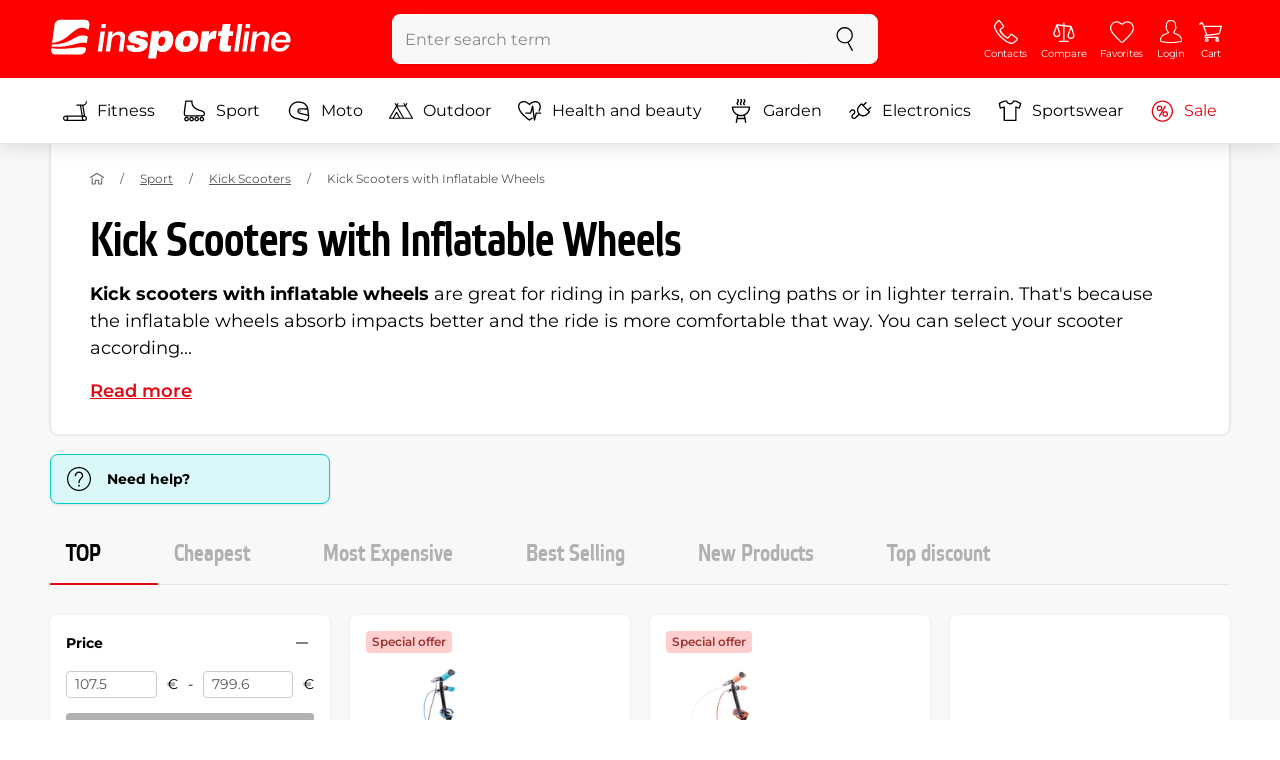

--- FILE ---
content_type: text/html; charset=UTF-8
request_url: https://www.insportline.eu/kick-scooters-with-inflatable-wheels
body_size: 23160
content:
<!DOCTYPE html>
<html lang="en" class="no-js">
<head>
	<base href="/">
	<!-- ostatni -->
	<meta charset="UTF-8">
	<meta name="viewport" content="width=device-width, initial-scale=1.0, minimal-ui, viewport-fit=cover, maximum-scale=1">
	
	<!-- preloading, prefetching -->
	<link rel="preload" href="assets/css/global.css?v=1768837614" as="style" fetchpriority="high">

	<link rel="preload" href="assets/js/jquery.js?v=1768837614" as="script">
	<link rel="preload" href="assets/js/bootstrap.js?v=1768837614" as="script">

	<link rel="preload" href="assets/fonts/montserrat-v24-latin-ext_latin-regular.woff2" as="font" type="font/woff2" crossorigin>
    <link rel="preload" href="assets/fonts/storm_type_foundry_-_etelkanarrowmedium.woff2" as="font" type="font/woff2" crossorigin>
	<!-- // preloading, prefetching -->
	
	<script>
		var customRootUrl = './';
		var customVersion = '?v=1768837614';
		document.documentElement.classList.remove('no-js');
	</script>

	<title>Kick Scooters with Inflatable Wheels - inSPORTline</title>

	<!-- by template -->
	<!-- favicon -->
	<link rel="icon" type="image/png" href="assets/favicons/favicon-96x96.png?v=1768837614" sizes="96x96" />
	<link rel="icon" type="image/svg+xml" href="assets/favicons/favicon.svg?v=1768837614" />
    <link rel="shortcut icon" href="assets/favicons/favicon.ico?v=1768837614" />
    <link rel="apple-touch-icon" sizes="180x180" href="assets/favicons/apple-touch-icon.png?v=1768837614" />
    <meta name="apple-mobile-web-app-title" content="inSPORTline" />
	
	<link rel="manifest" href="assets/favicons/site.webmanifest?v=1768837614">	<meta name="msapplication-TileColor" content="#ffffff">
	<meta name="msapplication-navbutton-color" content="#ffffff">
	<meta name="theme-color" content="#ffffff">
	<meta name="apple-mobile-web-app-status-bar-style" content="#ffffff">

	<!-- facebook -->
	<meta property="og:title" content="Kick Scooters with Inflatable Wheels - inSPORTline">
	<meta property="og:description" content="Kick Scooters with Inflatable Wheels - Kick scooters with inflatable wheels are great for riding in parks, on cycling paths or in lighter terrain. That's because the inflatable wheels absorb impacts better and the ride is more comfortable that way. You can select your scooter according to various">
	<meta property="og:url" content="https://www.insportline.eu/kick-scooters-with-inflatable-wheels">
	<meta property="og:site_name" content="inSPORTline">
	<meta property="og:type" content="website">
	<meta property="og:image" content="https://www.insportline.eu/images/og_insportline_homepage.jpg">

	<!-- Twitter -->
	<meta name="twitter:card" content="summary">
	<meta name="twitter:title" content="Kick Scooters with Inflatable Wheels - inSPORTline">
	<meta name="twitter:description" content="Kick Scooters with Inflatable Wheels - Kick scooters with inflatable wheels are great for riding in parks, on cycling paths or in lighter terrain. That's because the inflatable wheels absorb impacts better and the ride is more comfortable that way. You can select your scooter according to various">
	<meta name="twitter:image" content="https://www.insportline.eu/images/insportline-logo-shadow.png">


	<!-- by legacy -->
	<meta name="format-detection" content="telephone=no">

		<script>
	var dataLayer = dataLayer || [];

	dataLayer.push({"getSetReff":"v1.0","setDomain":"insportline.eu","module":"kick-scooters-with-inflatable-wheels","uid":"","email":"","user_data":{"email_address":""},"name":"","dealer_group":0,"dev":0,"persoo_ft_search":0,"categoryid":"3406","categorytext":"Sport | Kick Scooters | Kick Scooters with Inflatable Wheels","ecomm_pagetype":"category"});
dataLayer.push({'event':'default', 'consent':{"ad_storage":"denied","ad_user_data":"denied","ad_personalization":"denied","analytics_storage":"denied"}});

(function(w,d,s,l,i){w[l]=w[l]||[];w[l].push({'gtm.start':new Date().getTime(),event:'gtm.js'});var f=d.getElementsByTagName(s)[0],j=d.createElement(s),dl=l!='dataLayer'?'&l='+l:'';j.async=true;j.src='//www.googletagmanager.com/gtm.js?id='+i+dl;f.parentNode.insertBefore(j,f);})(window,document,'script','dataLayer','GTM-NXPNPZ');

	</script>
		<script type="application/ld+json">
    {
    "@context": "https:\/\/schema.org",
    "@graph": [
        {
            "@type": "Organization",
            "@id": "https:\/\/www.insportline.eu#organization",
            "name": "SEVEN SPORT s.r.o.",
            "alternateName": "inSPORTline",
            "legalName": "SEVEN SPORT s.r.o.",
            "url": "https:\/\/www.insportline.eu",
            "logo": {
                "@type": "ImageObject",
                "@id": "https:\/\/www.insportline.eu#logo",
                "url": "https:\/\/www.insportline.eu\/images\/insportline-logo-shadow.png",
                "width": 800,
                "height": 800,
                "caption": "inSPORTline"
            },
            "image": {
                "@id": "https:\/\/www.insportline.eu#logo"
            },
            "sameAs": [
                "https:\/\/www.youtube.com\/insportline"
            ]
        },
        {
            "@type": "WebSite",
            "@id": "https:\/\/www.insportline.eu#website",
            "url": "https:\/\/www.insportline.eu",
            "name": "inSPORTline",
            "publisher": {
                "@id": "https:\/\/www.insportline.eu#organization"
            },
            "potentialAction": {
                "@type": "SearchAction",
                "target": "https:\/\/www.insportline.eu\/?v={search_term_string}",
                "query-input": "required name=search_term_string"
            }
        },
        {
            "@type": "WebPage",
            "@id": "https:\/\/www.insportline.eu\/kick-scooters-with-inflatable-wheels",
            "url": "https:\/\/www.insportline.eu\/kick-scooters-with-inflatable-wheels",
            "inLanguage": "EN",
            "name": "Kick Scooters with Inflatable Wheels - inSPORTline",
            "isPartOf": {
                "@id": "https:\/\/www.insportline.eu#website"
            },
            "datePublished": "2024-10-01T00:00:00+02:00",
            "dateModified": "2026-01-24T01:09:43+01:00",
            "description": "Kick Scooters with Inflatable Wheels - Kick scooters with inflatable wheels are great for riding in parks, on cycling paths or in lighter terrain. That's because the inflatable wheels absorb impacts better and the ride is more comfortable that way. You can select your scooter according to various",
            "headline": "Kick Scooters with Inflatable Wheels - inSPORTline"
        }
    ]
}	</script>

	<!-- script & function preloading, in order of importance -->
	<script defer src="assets/js/jquery.js?v=1768837614"></script>
	<script defer src="assets/js/bootstrap.js?v=1768837614"></script>
	<script defer src="assets/js/custom.js?v=1768837614"></script>
	<!-- & lazy -->
	<script data-src="assets/js/backend.js?v=1768837614"></script>
	<script data-src="assets/js/swiper.js?v=1768837614"></script>
			<script defer data-src="assets/js/backend_dev_join.js?v=2511212"></script>
	<script data-src="assets/js/cookieconsent.js?v=2511212"></script>	<script data-src="/js/jquery.blockUI.js"></script>
	<script defer>
		function lazyLoadScriptsInOrder(scripts) {
			if (scripts.length === 0) return;

			var script = scripts[0];
			var src = script.getAttribute('data-src');

			if (src) {
				script.setAttribute('defer', '');
				script.setAttribute('src', src);
				script.removeAttribute('data-src');

				script.onload = function() {
					lazyLoadScriptsInOrder(Array.prototype.slice.call(scripts, 1));
				};
			}
			else {
				lazyLoadScriptsInOrder(Array.prototype.slice.call(scripts, 1));
			}
		}

		function initScriptLoading() {
			if (typeof jQuery === 'undefined') {
				setTimeout(initScriptLoading, 100);
				return;
			}

			var scripts = document.querySelectorAll('script[data-src]');

			// Načte skripty při první interakci uživatele
			window.addEventListener('scroll', function() { lazyLoadScriptsInOrder(scripts); }, { once: true });
			window.addEventListener('mousemove', function() { lazyLoadScriptsInOrder(scripts); }, { once: true });
			window.addEventListener('keydown', function() { lazyLoadScriptsInOrder(scripts); }, { once: true });
			window.addEventListener('touchstart', function() { lazyLoadScriptsInOrder(scripts); }, { once: true });
		}

		// Spustí timeout po úplném načtení stránky
		window.addEventListener('load', function() {
			var scripts = document.querySelectorAll('script[data-src]');
			setTimeout(function() { lazyLoadScriptsInOrder(scripts); }, 3000);
		});

		// Zavolat funkci pro inicializaci
		initScriptLoading();
	</script>
	<!-- lazyload stop -->

	<link rel="stylesheet" media="all" href="assets/css/global.css?v=1768837614" />
<link href="https://www.insportline.eu/kick-scooters-with-inflatable-wheels" rel="canonical" ><link href="https://www.insportline.eu/images/og_insportline_homepage.jpg" rel="image_src" ><meta name="keywords" content="inSPORTline - everything for sports, fitness and leisure, exercise bikes, ergometers, bicycle trainers, spinning bikes, bicycles, elliptical trainers, elliptical trainer, machines, multi-gyms, trampolines, trampoline, multi-station gyms, fitness, wristball, stepper,  paddle, paddles, pulsemeter, fitness, steppers, stepper, inline skates, inline, skate, skateboard, skateboards"><meta name="description" content="Kick Scooters with Inflatable Wheels - Kick scooters with inflatable wheels are great for riding in parks, on cycling paths or in lighter terrain. That's because the inflatable wheels absorb impacts better and the ride is more comfortable that way. You can select your scooter according to various"><meta name="robots" content="index, follow"></head>

<body class="d-flex flex-column" id="top">
	<noscript><iframe src="//www.googletagmanager.com/ns.html?id=GTM-NXPNPZ"
height="0" width="0" style="display:none;visibility:hidden"></iframe></noscript>	<a href="#main" class="btn btn-primary position-fixed skip-to-main">To main menu</a> 
	<div class="d-flex flex-column min-vh-100 ">
	<!--  new law  -->	    <!-- main navbar -->
		<div class="d-none d-lg-block pt-1 bg-brand"></div>
		<nav class="navbar navbar--main" id="navigation-main">
			<div class="container">
				<div class="row align-items-center justify-content-between row-gutter--1 row-gutter-md--2">
				<!-- logo -->
					<div class="col-auto">
						<a href="/" class="navbar__logo btn h-auto p-1 mx-n1 m-lg-n1" aria-label="inSPORTline">
							<svg xmlns="http://www.w3.org/2000/svg" viewbox="-779 511 360 60"><path d="M-728 512.1h-36.9c-4.2 0-8.2 3.4-8.8 7.6l-3.8 27.3c12.2-1.5 17.7-5.7 22.9-9.5 5.8-4.3 13.6-12.2 19.3-13.1 5-.8 9.2.5 12.8 3l1.1-7.7c.6-4.2-2.4-7.6-6.6-7.6zm-17.5 28.5c-2.3 1.3-5 2.8-8 4.1-7.4 3.3-16.5 4.3-24.3 4.6l-.4 3.1c3 .2 5.8.3 8.5.3 8.5 0 15.8-1 22.5-2.9 7.3-2.2 13-3.2 17.5-3.2 1.7 0 3.2.2 4.5.5l1.4-10.1c-2.7-.9-5.2-1.4-7.5-1.4-5.2-.1-9.2 2.2-14.2 5zm.2 13.7c-1.6.2-3.3.4-5.1.6-5.2.5-10.1.8-14.6.8-5.9 0-10.4-.5-13.6-1l-.3 2.1c-.6 4.2 2.4 7.6 6.6 7.6h36.9c4.2 0 8.2-3.4 8.8-7.6l.3-2.4c-2.4-.9-4.8-1.1-7.5-1.1-3.3 0-7.1.5-11.5 1zm284.9-24.5c-2 0-3.8.5-5.6 1.4-1.8.9-3.3 2.3-4.5 3.9l-.1-.1.7-5.2h-6.3l-4.2 30h6.6l2.4-17.2c.1-1.1.5-2 .9-3 .5-.9 1.1-1.8 1.8-2.4s1.5-1.2 2.5-1.6c.9-.4 2-.6 3.1-.6 2 0 3.4.5 4.1 1.5.8 1 1.1 2.7.8 5l-2.6 18.3h6.6l2.8-20.1c.5-3.3-.1-5.8-1.8-7.5-1.4-1.6-3.9-2.4-7.2-2.4zm40.2 16.7c.6-2.1.7-4.2.4-6.2-.3-2-.9-3.8-2-5.3-1-1.5-2.4-2.8-4.1-3.7-1.8-.9-3.8-1.4-6.2-1.4-2.2 0-4.3.4-6.2 1.2-1.9.8-3.6 1.9-5 3.3-1.5 1.4-2.6 3-3.6 4.8-.9 1.8-1.5 3.7-1.8 5.8-.3 2.2-.3 4.2.1 6.1.4 1.8 1.1 3.4 2.2 4.7 1.1 1.3 2.5 2.4 4.2 3.1 1.7.7 3.8 1.1 6.1 1.1 1.6 0 3.2-.2 4.8-.7 1.6-.4 3-1.1 4.3-2 1.3-.9 2.5-2 3.5-3.2 1-1.3 1.8-2.7 2.4-4.4h-6.3c-.8 1.7-1.9 2.9-3.2 3.7-1.3.8-2.9 1.2-4.9 1.2-1.4 0-2.6-.2-3.5-.7-.9-.4-1.7-1-2.3-1.8-.6-.7-.9-1.6-1.1-2.6-.2-1-.2-2-.1-3.1h22.3zm-20.4-7.1c.5-.9 1.2-1.6 1.9-2.3.8-.6 1.6-1.1 2.6-1.5 1-.4 2.1-.5 3.2-.5s2.1.2 3 .6c.9.4 1.6.9 2.1 1.6.5.6.9 1.4 1.2 2.3.2.9.3 1.8.3 2.7h-15.5c.3-1.1.7-2.1 1.2-2.9zm-51.8 20.4h6.6l4.3-30h-6.7zm-210.8-41.4l-.8 6.2h6.6l.9-6.2zm26.2 11.4c-2 0-3.8.5-5.6 1.4-1.8.9-3.3 2.3-4.5 3.9l-.1-.1.7-5.2h-6.3l-4.2 30h6.6l2.4-17.2c.1-1.1.5-2 .9-3 .5-.9 1.1-1.8 1.8-2.4.7-.7 1.5-1.2 2.5-1.6.9-.4 2-.6 3.1-.6 2 0 3.3.5 4.1 1.5.8 1 1.1 2.7.8 5l-2.6 18.3h6.6l2.8-20.1c.5-3.3-.1-5.8-1.8-7.5-1.4-1.6-3.9-2.4-7.2-2.4zm-32 30h6.6l4.3-30h-6.7zm210.4-41.4l-5.8 41.4h6.6l5.8-41.4zm12 0l-.8 6.2h6.6l.9-6.2zm-55.7 17.2h-.1l.9-6.2h-11l-4.3 30.4h12.1l1.5-10.5c.9-6.5 3.7-8.8 8.7-8.8.8 0 1.7.2 2.4.3l1.7-12.1c-.5-.1-1-.2-1.5-.2-4.8 0-8.1 2.3-10.4 7.1zm32.8-17.2h-11.9l-1.7 11h-4.5l-1 7h4.3l-1.8 12.7c-1.5 10.5.3 11.6 16.3 10.7l1.2-8.6h-1.9c-3.4 0-3.6-1-3.2-3.8l1.5-11h5.8l1-7h-5.8l1.7-11zm-97.6 10.1c-3.5 0-8.1 1.7-10.3 5.4h-.1l.6-4.5h-10.8l-5.7 40.8h12.1l1.9-13.4c1.7 2.6 3.9 3.9 7.2 3.9 6.8 0 14.8-4.4 16.5-16.3 1.1-8.4-2.2-15.9-11.4-15.9zm-.8 16.1c-.6 4.2-3 6.9-6.2 6.9-3.1 0-4.5-2.9-3.9-7.1.6-4.1 2.9-6.9 5.8-6.9 3.2 0 5 2.2 4.3 7.1zm34.7-16.1c-10.3 0-18.1 5.9-19.6 16.4-1.5 10.4 5.3 15.7 15.1 15.7s18-5.2 19.6-16.4c1.3-9.3-4.4-15.7-15.1-15.7zm3 15.8c-.8 5.7-3.1 8.2-6.4 8.2-3.1 0-4.9-2.5-4.1-8.2.5-3.4 2.3-7.7 6.4-7.7 3.3-.1 4.8 3.3 4.1 7.7zm-77.5-9.1c.9 0 1.8.2 2.3.8.6.5.9 1.2.9 2.2h11c.4-8.1-7.1-9.6-13.8-9.6-6.3 0-14.7 2.3-15.8 10-1.7 11.8 17.5 7.9 16.8 12.8-.3 2.2-2.4 2.7-4.2 2.7-1.2 0-2.2-.4-2.8-.9-.7-.6-1.1-1.6-.9-2.8h-11.5c-.5 8.2 6.9 10.3 13.8 10.3 11.2 0 17-4.3 17.9-10.6 1.6-11.4-18-8.5-17.4-12.8.2-1.5 1.6-2.1 3.7-2.1z"/></svg>
						</a>
					</div>

					<!-- vyhledavani  d-none d-lg-block -->
					<div class="col-lg-4 col-xl-5 d-none d-lg-block" id="elm_search">
						<form method="post" action="/scripts/search.php">
							<div class="input-group shadow-sm rounded">

								<input type="text" class="form-control bg-light border-white" name="search" placeholder="Enter search term" aria-label="Enter search term" required inputmode="search" autocomplete="off" maxlength="48" data-url="/search/suggest" data-toggle="popover" data-trigger="manual" data-content-selector="#search-results" data-placement="bottom" data-container="#navigation-main" data-custom-class="popover--search-results" data-disable-scroll-onopen="true">
								
								<div class="input-group-append">
									<button class="btn btn-light px-3 px-xl-4" aria-label="search">
										<svg class="icon size-md mb-0" aria-hidden="true">
										<use xlink:href="assets/icons.svg#search"/>
										</svg>
									</button>
								</div>
						
							</div>
						</form>
					</div>

					<!-- tlacitka porovnani, muj ucet, do kosiku -->
					<div class="col-auto align-self-stretch d-flex flex-column">
						<div class="d-none d-lg-none flex-column flex-grow-1 js-sticky-after-scroll" id="stickyAfterScroll">
													<div class="navbar-options" data-scroll-trigger-element="#vypis-produktu">
								<button type="button" class="position-relative btn btn-white h-auto p-2" aria-label="Filter" data-toggle="collapse" data-target="#filtrovani-produktu" aria-expanded="false" aria-controls="filtrovani-produktu">
									Filter									<svg class="icon size-md ml-1 toggle-visibility d-none d-sm-block" aria-hidden="true">
										<g class="fill-current-color"><use xlink:href="assets/icons.svg#filter"/></g>
										<g class="fill-current-color"><use xlink:href="assets/icons.svg#nok"/></g>
									</svg>
								</button>

								<!-- Menu -->
								<button type="button" class="navbar-options__item btn btn-brand" data-toggle="mobile-navigation" data-target="/catalog/getLevelMenu?parent_id=0">
									<svg class="icon size-md mb-0 align-self-center toggle-visibility" aria-hidden="true">
										<use xlink:href="assets/icons.svg#hamburger"/>
										<use xlink:href="assets/icons.svg#nok"/>
									</svg>
									<small class="font-size-xs">Menu</small>
								</button>
							</div>
													</div>
						
        <div class="d-lg-flex flex-column flex-grow-1 js-sticky-before-scroll" id="stickyBeforeScroll">
          <div class="navbar-options">
            <!-- hledat -->
            <button class="navbar-options__item btn d-lg-none" id="sticky-search-trigger" style="opacity: 0">
              <svg class="icon size-md mb-0 align-self-center toggle-visibility" aria-hidden="true">
                <use xlink:href="assets/icons.svg#search"/>
                <use xlink:href="assets/icons.svg#nok"/>
              </svg>
              <small class="font-size-xs">search</small>
            </button>
				<!-- kontakty -->
				<button type="button" class="navbar-options__item btn d-none d-md-flex" data-toggle="popover" data-content-selector="#popover-contacts" data-placement="bottom" data-container="#navigation-main" data-custom-class="popover--inavbar" data-disable-scroll-onopen="true">
				  <svg class="icon size-md mb-0 align-self-center toggle-visibility" aria-hidden="true">
					<use xlink:href="assets/icons.svg#phone"/>
					<use xlink:href="assets/icons.svg#nok"/>
				  </svg>
				  <small class="font-size-xs">Contacts</small>
				</button>
            <!-- porovnani -->
            <button type="button" class="navbar-options__item btn d-none d-md-flex" data-toggle="popover" data-content-selector="#popover-compare" data-placement="bottom" data-container="#navigation-main" data-custom-class="popover--inavbar" data-disable-scroll-onopen="true" id="compare-popover-btn">
              <svg class="icon size-md mb-0 align-self-center toggle-visibility" aria-hidden="true">
                <use xlink:href="assets/icons.svg#porovnani"/>
                <use xlink:href="assets/icons.svg#nok"/>
              </svg>
              <small class="font-size-xs">Compare</small>
				</button>

            <!-- favorite -->
            <a href="/favorites" class="navbar-options__item btn">
              <svg class="icon size-md mb-0 align-self-center" aria-hidden="true"><use xlink:href="assets/icons.svg?v=250627#heart"></use></svg>
              	<small class="font-size-xs">Favorites</small>
            </a>
            
            <!-- muj ucet -->
            <button type="button" class="navbar-options__item btn" data-toggle="popover" data-content-selector="#popover-usermenu" data-placement="bottom" data-container="#navigation-main" data-custom-class="popover--inavbar" data-disable-scroll-onopen="true">
              <svg class="icon size-md mb-0 align-self-center toggle-visibility" aria-hidden="true">
                <use xlink:href="assets/icons.svg#user"/>
                <use xlink:href="assets/icons.svg#nok"/>
              </svg>
              <small class="font-size-xs">Login</small>
            </button>

            <!-- kosik -->
            <a href="/cart" class="navbar-options__item btn" id="menuBasketItem">
			<svg class="icon size-md mb-0 align-self-center" aria-hidden="true"><use xlink:href="assets/icons.svg?v=250627#kosik"></use></svg>
            
			<small class="font-size-xs">Cart</small>
		</a>

			<!-- Menu -->
			<button type="button" class="navbar-options__item btn d-xl-none" data-toggle="mobile-navigation" data-target="/catalog/getLevelMenu?parent_id=0">
				<svg class="icon size-md mb-0 align-self-center toggle-visibility" aria-hidden="true">
					<use xlink:href="assets/icons.svg#hamburger"/>
					<use xlink:href="assets/icons.svg#nok"/>
				</svg>
				<small class="font-size-xs">Menu</small>
			</button>
		  </div>
		</div>					</div>
				</div>
			</div>
		</nav>
		<div class="d-none d-lg-block pt-1 bg-brand"></div>
		
		<div class="sticky-search bg-light d-lg-none" id="sticky-search">
			<div class="position-sticky top-0 py-1 bg-light zindex-2">
				<div class="container">
					
						<form class="row no-gutters flex-nowrap" method="post" action="/scripts/search.php">
							<div class="col pr-1">
								<input type="text" class="form-control bg-white border-white shadow-sm" name="search" placeholder="Enter search term" aria-label="Enter search term" required inputmode="search" autocomplete="off" maxlength="48" data-url="/search/suggest" data-toggle="popover" data-trigger="manual" data-content-selector="#search-results" data-placement="bottom" data-container="#sticky-search" data-custom-class="popover--search-results" data-disable-scroll-onopen="true">
							</div>
							<div class="col-auto d-flex flex-column">
								<button class="btn flex-column py-0 px-1 h-auto flex-grow-1 justify-content-around">
									<svg class="icon size-md mb-0" aria-hidden="true">
										<use xlink:href="assets/icons.svg#search"/>
									</svg>
									<small class="font-size-xs">search</small>
								</button>
							</div>
							<div class="col-auto d-none flex-column" id="sticky-search-close">
								<button type="button" class="btn flex-column py-0 px-1 h-auto flex-grow-1 justify-content-around">
									<svg class="icon size-md mb-0" aria-hidden="true">
										<use xlink:href="assets/icons.svg#nok"/>
									</svg>
									<small class="font-size-xs">Close</small>
								</button>
							</div>
						</form>
					
				</div>
			</div>
		</div>

<!-- menu navbar -->
				  <nav class="navbar navbar--menu mobile-navigation collapse d-xl-block" id="navigation-menu">
					<div class="menu navbar__inner" data-full-menu-ajax-url="/catalog/getFullMenu?clear_cache=0">
					  <div class="container px-0 px-sm-3">
						<ul class="list-unstyled d-flex flex-column flex-lg-row mb-0 py-lg-1" id="menu-navigation">
						  <li class="flex-grow-1">
							<div class="row no-gutters position-relative">
							  <div class="col">
								<a href="https://www.insportline.eu/fitness" class="btn w-100 justify-content-start justify-content-lg-center px-3 px-sm-2 py-3 py-lg-1 text-left text-nowrap">
								  <svg class="icon size-md mr-3 mr-sm-2 my-n1" aria-hidden="true"><use xlink:href="assets/icons.svg?v=250627#fitness"></use></svg> 
								  Fitness 
								</a>
							  </div>
							</div>
						  </li>
						  <li class="flex-grow-1">
							<div class="row no-gutters position-relative">
							  <div class="col">
								<a href="https://www.insportline.eu/sport" class="btn w-100 justify-content-start justify-content-lg-center px-3 px-sm-2 py-3 py-lg-1 text-left text-nowrap">
								  <svg class="icon size-md mr-3 mr-sm-2 my-n1" aria-hidden="true"><use xlink:href="assets/icons.svg?v=250627#brusle"></use></svg> 
								  Sport 
								</a>
							  </div>
							</div>
						  </li>
						  <li class="flex-grow-1">
							<div class="row no-gutters position-relative">
							  <div class="col">
								<a href="https://www.insportline.eu/moto" class="btn w-100 justify-content-start justify-content-lg-center px-3 px-sm-2 py-3 py-lg-1 text-left text-nowrap">
								  <svg class="icon size-md mr-3 mr-sm-2 my-n1" aria-hidden="true"><use xlink:href="assets/icons.svg?v=250627#moto-helmy"></use></svg> 
								  Moto 
								</a>
							  </div>
							</div>
						  </li>
						  <li class="flex-grow-1">
							<div class="row no-gutters position-relative">
							  <div class="col">
								<a href="https://www.insportline.eu/Outdoor" class="btn w-100 justify-content-start justify-content-lg-center px-3 px-sm-2 py-3 py-lg-1 text-left text-nowrap">
								  <svg class="icon size-md mr-3 mr-sm-2 my-n1" aria-hidden="true"><use xlink:href="assets/icons.svg?v=250627#outdoor"></use></svg> 
								  Outdoor 
								</a>
							  </div>
							</div>
						  </li>
						  <li class="flex-grow-1">
							<div class="row no-gutters position-relative">
							  <div class="col">
								<a href="https://www.insportline.eu/health-and-beauty" class="btn w-100 justify-content-start justify-content-lg-center px-3 px-sm-2 py-3 py-lg-1 text-left text-nowrap">
								  <svg class="icon size-md mr-3 mr-sm-2 my-n1" aria-hidden="true"><use xlink:href="assets/icons.svg?v=250627#zdravi-a-krasa"></use></svg> 
								  Health and beauty 
								</a>
							  </div>
							</div>
						  </li>
						  <li class="flex-grow-1">
							<div class="row no-gutters position-relative">
							  <div class="col">
								<a href="https://www.insportline.eu/garden" class="btn w-100 justify-content-start justify-content-lg-center px-3 px-sm-2 py-3 py-lg-1 text-left text-nowrap">
								  <svg class="icon size-md mr-3 mr-sm-2 my-n1" aria-hidden="true"><use xlink:href="assets/icons.svg?v=250627#gril2"></use></svg> 
								  Garden 
								</a>
							  </div>
							</div>
						  </li>
						  <li class="flex-grow-1">
							<div class="row no-gutters position-relative">
							  <div class="col">
								<a href="https://www.insportline.eu/electronics" class="btn w-100 justify-content-start justify-content-lg-center px-3 px-sm-2 py-3 py-lg-1 text-left text-nowrap">
								  <svg class="icon size-md mr-3 mr-sm-2 my-n1" aria-hidden="true"><use xlink:href="assets/icons.svg?v=250627#elektro2"></use></svg> 
								  Electronics 
								</a>
							  </div>
							</div>
						  </li>
						  <li class="flex-grow-1">
							<div class="row no-gutters position-relative">
							  <div class="col">
								<a href="https://www.insportline.eu/sportswear" class="btn w-100 justify-content-start justify-content-lg-center px-3 px-sm-2 py-3 py-lg-1 text-left text-nowrap">
								  <svg class="icon size-md mr-3 mr-sm-2 my-n1" aria-hidden="true"><use xlink:href="assets/icons.svg?v=250627#triko"></use></svg> 
								  Sportswear 
								</a>
							  </div>
							</div>
						  </li>
						  <li class="flex-grow-1">
							<div class="row no-gutters position-relative">
							  <div class="col">
								<a href="https://www.insportline.eu/specials" class="btn w-100 justify-content-start justify-content-lg-center px-3 px-sm-2 py-3 py-lg-1 text-left text-nowrap text-danger">
								  <svg class="icon size-md mr-3 mr-sm-2 my-n1" aria-hidden="true"><use xlink:href="assets/icons.svg?v=250627#akce"></use></svg> 
								  Sale 
								</a>
							  </div>
							</div>
						  </li>
						</ul>
					  </div>
					</div>
				  </nav><!-- popover contacts -->
		<nav class="d-none">
			<div class="menu menu--permastyle" id="popover-contacts">
				<div class="container px-0 px-sm-3 px-lg-0">
					<ul class="list-unstyled d-flex flex-column mb-0">
						<li class="flex-grow-1">
							<div class="row no-gutters position-relative">
								<div class="col">
									<a href="https://www.insportline.eu/contacts" class="btn btn-white w-100 justify-content-start px-3 px-sm-2 py-3 px-lg-3 text-left">
										<div class="position-relative mr-3 mr-sm-2 my-n1">
											<svg class="icon size-md" aria-hidden="true"><use xlink:href="assets/icons.svg?v=250627#phone"></use></svg>
										</div>
										Contacts
									</a>
								</div>
							</div>
						</li>
		
						<li class="flex-grow-1">
							<div class="row no-gutters position-relative">
								<div class="col">
									<a href="https://www.insportline.eu/about-shopping" class="btn btn-white w-100 justify-content-start px-3 px-sm-2 py-3 px-lg-3 text-left">
										<div class="position-relative mr-3 mr-sm-2 my-n1">
											<svg class="icon size-md" aria-hidden="true"><use xlink:href="assets/icons.svg?v=250627#info"></use></svg>
										</div>
									About purchase
									</a>
								</div>
							</div>
						</li>
					</ul>
				</div>
			</div>
		</nav>
		<!-- popover compare --><div class="d-none" id="popover-compare-wrapper">
		<div class="container py-3" id="popover-compare">
			<p class="h5">Compared products</p>
			<table class="table border-bottom">
		
				</table>
		
		</div>
		</div><!-- popover usermenu -->
		<nav class="d-none">
			<div class="menu menu--permastyle" id="popover-usermenu">
				<div class="container px-0 px-sm-3 px-lg-0">
					<ul class="list-unstyled d-flex flex-column mb-0">
						
				<li class="flex-grow-1">
					<div class="row no-gutters position-relative">
						<div class="col">
							<a href="/login"
								class="btn btn-white w-100 justify-content-start px-3 px-sm-2 py-3 px-lg-3 text-left">
								<div class="position-relative mr-3 mr-sm-2 my-n1">
									<svg class="icon size-md" aria-hidden="true"><use xlink:href="assets/icons.svg?v=250627#user"></use></svg>
								</div>
								My account
							</a>
						</div>
						<div class="col-auto d-flex flex-column justify-content-center px-3 px-sm-2 position-static">
							<a href="/login" class="btn btn-sm btn-outline-primary h-auto py-1 px-2 stretched-link rounded-sm border">
								<small class="text-dark font-weight-semibold">Log in</small>
							</a>
						</div>
					</div>
				</li>
			<li class="flex-grow-1 d-sm-none">
				<div class="row no-gutters position-relative">
					<div class="col">
						<a href="/cart" class="btn btn-white w-100 justify-content-start px-3 px-sm-2 py-3 px-lg-3 text-left">
							<div class="position-relative mr-3 mr-sm-2 my-n1">
								<svg class="icon size-md" aria-hidden="true"><use xlink:href="assets/icons.svg?v=250627#kosik"></use></svg> 
							</div>
						Cart - is empty 
						</a>
					</div>
				</div>
			</li>
		
		<li class="flex-grow-1 d-md-none">
			<div class="row no-gutters position-relative">
				<div class="col">
					<a href="#" id="button-menu-compare" class="btn btn-white w-100 justify-content-start px-3 px-sm-2 py-3 px-lg-3 text-left">
						<div class="position-relative mr-3 mr-sm-2 my-n1">
							<svg class="icon size-md" aria-hidden="true"><use xlink:href="assets/icons.svg?v=250627#alternatives"></use></svg>
						</div>
						<span>
						  compared ( 0 )
						</span>
					</a>
				</div>
				<div class="col-auto d-flex flex-column position-static">
					<button class="btn btn-white px-3 px-sm-2 align-self-stretch flex-shrink-0 flex-grow-1 stretched-link rounded-0" type="button" data-toggle="collapse" data-target="#menu-compare" aria-expanded="false" aria-controls="menu-compare" aria-label="Show or hide items">
						<svg class="icon size-md p-1 toggle-visibility" aria-hidden="true">
							<use xlink:href="assets/icons.svg#plus"/>
							<use xlink:href="assets/icons.svg#minus"/>
						</svg>
					</button>
				</div>
			</div>
			<div class="collapse" id="menu-compare" data-parent="#popover-usermenu"></div> 
		</li>
		
		<li class="flex-grow-1">
			<div class="row no-gutters position-relative">
				<div class="col align-self-center">
					<a href="#" class="btn btn-white w-100 justify-content-start px-3 px-sm-2 py-3 px-lg-3 text-left">
						<div class="position-relative mr-3 mr-sm-2 my-n1">
						  <svg class="icon size-md" aria-hidden="true"><use xlink:href="assets/icons.svg?v=250627#chat"></use></svg> 
						</div>
					Czechia
					</a>
				</div>
				<div class="col-auto d-flex flex-column position-static">
					<button class="btn btn-white px-3 px-sm-2 align-self-stretch flex-shrink-0 flex-grow-1 stretched-link rounded-0" type="button" data-toggle="collapse" data-target="#menu-jazyk" aria-expanded="false" aria-controls="menu-jazyk" aria-label="Zobrazit nebo schovat jazyky">
						<svg class="icon size-md p-1 toggle-visibility" aria-hidden="true">
							<use xlink:href="assets/icons.svg#plus"/>
							<use xlink:href="assets/icons.svg#minus"/>
						</svg>
					</button>
				</div>
			</div>
			<div class="collapse" id="menu-jazyk" data-parent="#popover-usermenu">
				<div class="container px-0">
					<ul class="list-unstyled">				
						<li>
							<a href="https://www.insportline.at" rel="nofollow" class="btn btn-white w-100 justify-content-between px-3 px-sm-2 py-3 text-left">
							Austria 
							 
							</a>
						</li>				
						<li>
							<a href="https://www.insportline.eu/kick-scooters-with-inflatable-wheels?country_code=BE" rel="nofollow" class="btn btn-white w-100 justify-content-between px-3 px-sm-2 py-3 text-left">
							Belgium 
							 
							</a>
						</li>				
						<li>
							<a href="https://www.insportline.bg" rel="nofollow" class="btn btn-white w-100 justify-content-between px-3 px-sm-2 py-3 text-left">
							Bulgaria 
							 
							</a>
						</li>				
						<li>
							<a href="https://www.insportline.cz" rel="nofollow" class="btn btn-white w-100 justify-content-between px-3 px-sm-2 py-3 text-left">
							Czechia 
							<svg class="icon size-md ml-2 my-n1 text-success" aria-hidden="true"><use xlink:href="assets/icons.svg?v=250627#circle-ok"></use></svg> 
							</a>
						</li>				
						<li>
							<a href="https://www.insportline.de" rel="nofollow" class="btn btn-white w-100 justify-content-between px-3 px-sm-2 py-3 text-left">
							Germany 
							 
							</a>
						</li>				
						<li>
							<a href="https://www.insportline.eu/kick-scooters-with-inflatable-wheels?country_code=DK" rel="nofollow" class="btn btn-white w-100 justify-content-between px-3 px-sm-2 py-3 text-left">
							Denmark 
							 
							</a>
						</li>				
						<li>
							<a href="https://www.insportline.eu/kick-scooters-with-inflatable-wheels?country_code=EE" rel="nofollow" class="btn btn-white w-100 justify-content-between px-3 px-sm-2 py-3 text-left">
							Estonia 
							 
							</a>
						</li>				
						<li>
							<a href="https://www.insportline.eu/kick-scooters-with-inflatable-wheels?country_code=ES" rel="nofollow" class="btn btn-white w-100 justify-content-between px-3 px-sm-2 py-3 text-left">
							Spain 
							 
							</a>
						</li>				
						<li>
							<a href="https://www.insportline.eu/kick-scooters-with-inflatable-wheels?country_code=FI" rel="nofollow" class="btn btn-white w-100 justify-content-between px-3 px-sm-2 py-3 text-left">
							Finland 
							 
							</a>
						</li>				
						<li>
							<a href="https://www.insportline.eu/kick-scooters-with-inflatable-wheels?country_code=FR" rel="nofollow" class="btn btn-white w-100 justify-content-between px-3 px-sm-2 py-3 text-left">
							France 
							 
							</a>
						</li>				
						<li>
							<a href="https://www.insportline.eu/kick-scooters-with-inflatable-wheels?country_code=GR" rel="nofollow" class="btn btn-white w-100 justify-content-between px-3 px-sm-2 py-3 text-left">
							Greece 
							 
							</a>
						</li>				
						<li>
							<a href="https://www.insportline.eu/kick-scooters-with-inflatable-wheels?country_code=HR" rel="nofollow" class="btn btn-white w-100 justify-content-between px-3 px-sm-2 py-3 text-left">
							Croatia 
							 
							</a>
						</li>				
						<li>
							<a href="https://www.insportline.hu" rel="nofollow" class="btn btn-white w-100 justify-content-between px-3 px-sm-2 py-3 text-left">
							Hungary 
							 
							</a>
						</li>				
						<li>
							<a href="https://www.insportline.eu/kick-scooters-with-inflatable-wheels?country_code=IT" rel="nofollow" class="btn btn-white w-100 justify-content-between px-3 px-sm-2 py-3 text-left">
							Italy 
							 
							</a>
						</li>				
						<li>
							<a href="https://www.insportline.eu/kick-scooters-with-inflatable-wheels?country_code=LT" rel="nofollow" class="btn btn-white w-100 justify-content-between px-3 px-sm-2 py-3 text-left">
							Lithuania 
							 
							</a>
						</li>				
						<li>
							<a href="https://www.insportline.eu/kick-scooters-with-inflatable-wheels?country_code=LU" rel="nofollow" class="btn btn-white w-100 justify-content-between px-3 px-sm-2 py-3 text-left">
							Luxembourg 
							 
							</a>
						</li>				
						<li>
							<a href="https://www.insportline.eu/kick-scooters-with-inflatable-wheels?country_code=LV" rel="nofollow" class="btn btn-white w-100 justify-content-between px-3 px-sm-2 py-3 text-left">
							Latvia 
							 
							</a>
						</li>				
						<li>
							<a href="https://www.insportline.eu/kick-scooters-with-inflatable-wheels?country_code=NL" rel="nofollow" class="btn btn-white w-100 justify-content-between px-3 px-sm-2 py-3 text-left">
							Netherlands 
							 
							</a>
						</li>				
						<li>
							<a href="https://www.e-insportline.pl" rel="nofollow" class="btn btn-white w-100 justify-content-between px-3 px-sm-2 py-3 text-left">
							Poland 
							 
							</a>
						</li>				
						<li>
							<a href="https://www.insportline.eu/kick-scooters-with-inflatable-wheels?country_code=PT" rel="nofollow" class="btn btn-white w-100 justify-content-between px-3 px-sm-2 py-3 text-left">
							Portugal 
							 
							</a>
						</li>				
						<li>
							<a href="https://www.insportline.ro" rel="nofollow" class="btn btn-white w-100 justify-content-between px-3 px-sm-2 py-3 text-left">
							Romania 
							 
							</a>
						</li>				
						<li>
							<a href="https://www.insportline.eu/kick-scooters-with-inflatable-wheels?country_code=SE" rel="nofollow" class="btn btn-white w-100 justify-content-between px-3 px-sm-2 py-3 text-left">
							Sweden 
							 
							</a>
						</li>				
						<li>
							<a href="https://www.insportline.si" rel="nofollow" class="btn btn-white w-100 justify-content-between px-3 px-sm-2 py-3 text-left">
							Slovenia 
							 
							</a>
						</li> 
					</ul>
				</div>
			</div>
		</li>
		
					</ul>
				</div>
			</div>
		</nav>
			<div class="navbar navbar--shadow"></div>
		
	<div class="d-none">
	  <div class="container py-lg-5 py-xl-6" id="search-results">
		<div class="row" id="persoo-sticky-search"></div>
	  </div>
	</div>
	
	<main class="flex-grow-1 bg-light" id="main">
	
    <!-- úvodní sekce -->
		<section class="anchor-wrapper mb-lg-4" id="uvodni-sekce">
			<div class="container">
				<div class="intro mx-n3 mx-sm-0 position-relative js-intro">
					<div class="position-absolute w-100 h-100 border-left border-right shadow-sm rounded-bottom bg-white d-none d-lg-block"></div>
					<div class="row no-gutters mx-lg-n3 flex-column-reverse flex-lg-row position-relative">
					<!-- text content -->
						<div class="pb-lg-4 px-lg-3 zindex-2 d-lg-flex flex-column col-lg-9 col-xl-11">
							<div class="pl-lg-3 pl-xl-6 mr-lg-n3 mr-xl-n6 d-lg-flex flex-column flex-grow-1 js-intro__content">
								<div class="intro__content order-lg-2 flex-grow-1 d-flex flex-column pb-0 intro__content--noimg">
									<h1 class="display-4 d-block mb-0 ">
										Kick Scooters with Inflatable Wheels									</h1>

									<!-- text pro desktop -->
																		<div class="collapse show my-lg-auto js-intro__description js-intro__description--short">
										<p style=""><strong>Kick scooters with inflatable wheels </strong>are great for riding in parks, on cycling paths or in lighter terrain. That&#039;s because the inflatable wheels absorb impacts better and the ride is more comfortable that way. You can select your scooter according...</p> <a data-toggle="collapse" href=".js-intro__description" role="button" aria-expanded="false" class="font-weight-semibold" rel="nofollow">Read more</a>
									</div>

									<div class="collapse my-lg-auto js-intro__description js-intro__description--full">
										<p style="text-align: justify;"><strong>Kick scooters with inflatable wheels </strong>are great for riding in parks, on cycling paths or in lighter terrain. That's because the inflatable wheels absorb impacts better and the ride is more comfortable that way. You can select your scooter according to various criteria - frame size, wheel size or just colour design.</p>										<a data-toggle="collapse" href=".js-intro__description" role="button" aria-expanded="false" class="font-weight-semibold" rel="nofollow">Read less</a>
									</div>
									
																	</div>
								<!-- breadcrumb -->
								
		<nav class="my-1 mt-sm-2 mt-lg-3" aria-label="Breadcrumb navigation" id="breadcrumb">
		  <div class="container px-sm-0">
			<div class="position-relative">
			  <div class="breadcrumb__shadow breadcrumb__shadow--start invisible"></div>
			  <ol class="breadcrumb pb-2 flex-nowrap flex-lg-wrap text-nowrap small">
			    <li class="breadcrumb-item flex-shrink-0 d-flex">
				  <a href="/" class="d-flex align-items-center py-2 flex-shrink-0" aria-label="Home">
					<svg class="icon h6 mb-0" aria-hidden="true"><use xlink:href="assets/icons.svg?v=250627#home"></use></svg>
				  </a>
			    </li>
				<li class="breadcrumb-item flex-shrink-0"><a href="/sport" class="d-inline-block py-2">Sport</a>
				</li>
				<li class="breadcrumb-item flex-shrink-0"><a href="/scooters" class="d-inline-block py-2">Kick Scooters</a>
				</li>
				<li class="breadcrumb-item flex-shrink-0 py-2 active d-none d-lg-block" aria-current="page">Kick Scooters with Inflatable Wheels
				</li>
			  </ol>
			  <div class="breadcrumb__shadow breadcrumb__shadow--end"></div>
			</div>
		  </div>
		  <!-- mikrodata breadcrumbu -->
		  <script type="application/ld+json">{
    "@context": "https:\/\/schema.org",
    "@type": "BreadcrumbList",
    "itemListElement": [
        {
            "@type": "ListItem",
            "position": 1,
            "item": {
                "@id": "https:\/\/www.insportline.eu\/",
                "name": "inSPORTline"
            }
        },
        {
            "@type": "ListItem",
            "position": 2,
            "item": {
                "@id": "https:\/\/www.insportline.eu\/sport",
                "name": "Sport"
            }
        },
        {
            "@type": "ListItem",
            "position": 3,
            "item": {
                "@id": "https:\/\/www.insportline.eu\/scooters",
                "name": "Kick Scooters"
            }
        },
        {
            "@type": "ListItem",
            "position": 4,
            "item": {
                "@id": "https:\/\/www.insportline.eu\/kick-scooters-with-inflatable-wheels",
                "name": "Kick Scooters with Inflatable Wheels"
            }
        }
    ]
} 
		  </script>
		</nav>							</div>
						</div>
									</div>
				</div>
			</div>
		</section>
	<!-- mikrodata kategorie -->
	<script type="application/ld+json">
{
    "@context": "https:\/\/schema.org",
    "@type": "Product",
    "url": "\/kick-scooters-with-inflatable-wheels",
    "name": "Kick Scooters with Inflatable Wheels",
    "offers": {
        "@type": "AggregateOffer",
        "offerCount": 18,
        "priceCurrency": "EUR",
        "lowPrice": 107.5,
        "highPrice": 799.6
    }
} 
	</script>

	<!-- kategorie -->
	 
			<nav class="anchor-wrapper mb-4" id="kategorie" aria-label="Kategorie">
				<div class="container">
					<ul class="row ml-n2 ml-lg-n4 mt-n2 mb-0 no-gutters list-unstyled">
					  <li class="col-sm-6 col-lg-3 col-2xl-2.4 pl-2 pl-lg-4 pt-2">
					<a href="/radce/56-how-to-choose-a-scooter-" class="btn w-100 p-0 justify-content-start text-left position-relative border-0 shadow-withhover">
					  <div class="position-absolute-top w-100 h-100 bg-success opacity-15 rounded"></div>
						<div class="position-relative py-1 px-3 d-flex align-items-center flex-grow-1 align-self-stretch border border-success rounded">
						  <svg class="icon size-md mr-3" aria-hidden="true"><use xlink:href="assets/icons.svg?v=250627#question-circle"></use></svg>
						  <strong>Need help?</strong>
						</div>
					</a>
					  </li>
					</ul>
				</div>
			</nav>
	<!-- inLive articles -->
		
	
    <!-- razeni -->
	<nav class="anchor-wrapper mb-4" id="razeni" aria-label="Sort by">
			<div class="container">
				<div class="border-bottom">
					<ul class="links row no-gutters align-items-center flex-nowrap list-unstyled" id="filter_order" data-be-url="/catalog/moreProducts" data-be-module="kick-scooters-with-inflatable-wheels">
		
				<li class="nav-item col-auto">
					<a class="nav-link h3 d-table mb-0 py-3 text-decoration-none active" href="#order_by_0" data-be-order-by="0">TOP</a>
				</li>
			
				<li class="nav-item col-auto">
					<a class="nav-link h3 d-table mb-0 py-3 text-decoration-none" href="#order_by_1" data-be-order-by="1">Cheapest</a>
				</li>
			
				<li class="nav-item col-auto">
					<a class="nav-link h3 d-table mb-0 py-3 text-decoration-none" href="#order_by_2" data-be-order-by="2">Most Expensive</a>
				</li>
			
				<li class="nav-item col-auto">
					<a class="nav-link h3 d-table mb-0 py-3 text-decoration-none" href="#order_by_3" data-be-order-by="3">Best Selling</a>
				</li>
			
				<li class="nav-item col-auto">
					<a class="nav-link h3 d-table mb-0 py-3 text-decoration-none" href="#order_by_4" data-be-order-by="4">New Products</a>
				</li>
			
				<li class="nav-item col-auto">
					<a class="nav-link h3 d-table mb-0 py-3 text-decoration-none" href="#order_by_6" data-be-order-by="6">Top discount</a>
				</li>
							
					</ul>
				</div>
			</div>
		</nav>
    <!-- aktivni filtry -->
	<div class="anchor-wrapper" id="aktivni-filtry">
			<div class="container">
				<ul class="row list-unstyled no-gutters ml-n2 mt-n2 mb-0">
				
				</ul>
			</div>
		</div>
	<!-- Zúžit výběr -->
	<div class="anchor-wrapper mb-2 d-lg-none" id="facet-mobile">
      <div class="container">
        <div class="row no-gutters ml-n2 d-lg-none pt-3">
		          <div class="col pl-2">
            <button type="button" class="btn w-100 shadow-withhover" data-toggle="collapse" data-target="#filtrovani-produktu" aria-expanded="false" aria-controls="filtrovani-produktu">
              <svg class="icon size-md mr-2" aria-hidden="true">
                <use xlink:href="assets/icons.svg#filter"/>
              </svg>
              <span class="font-weight-semibold text-body">Filter</span>
            </button>
          </div>
			
          <!-- grid col changer -->
          <div class="col-4 pl-2 d-flex flex-column d-sm-none">
            <div class="d-flex flex-grow-1">
              <a id="changer-1col" href="/kick-scooters-with-inflatable-wheels?fe_cat_design=1col" class="btn p-1 flex-grow-1 shadow-withhover">
                <svg class="icon size-md" aria-hidden="true">
                  <use xlink:href="assets/icons.svg#grid-1col"/>
                </svg>
              </a>
              <a id="changer-2col" href="/kick-scooters-with-inflatable-wheels?fe_cat_design=2col" class="btn p-1 flex-grow-1 text-muted">
                <svg class="icon size-md" aria-hidden="true">
                  <use xlink:href="assets/icons.svg#grid-2col"/>
                </svg>
              </a>
            </div>
          </div>
        </div>
      </div>
    </div>
	
			
    <!-- vypis produktu a filtrovani -->
	<div class="anchor-wrapper mb-6" id="vypis-produktu">
		<div class="container pt-4">
			<div class="row row-gutter--0 row-gutter-lg--4" id="js-sticky">

			<!-- filtrovani -->
			
				<aside class="col-lg-4 col-xl-3 col-2xl-2.4">
					<div class="position-relative" id="js-sticky__aside">
						<div id="js-sticky__aside__inner">
							<div class="filter">
							
		<form class="collapse d-lg-block position-relative" id="filtrovani-produktu" aria-label="Filter products" data-be-url="/catalog/moreProducts" data-be-module="kick-scooters-with-inflatable-wheels">
			<div class="d-none d-lg-block position-absolute w-100 h-100 bg-white rounded shadow-sm"></div>
			<div class="d-lg-none position-absolute w-100 h-100 bg-white"></div>
			<div class="position-relative d-flex flex-column flex-grow-1 filter_data">
		
			<!-- Price -->
			<fieldset class="d-block order-1" data-format="RANGE">
			
				<!-- zahlavi -->
				<div class="container py-3 position-relative">
					<div class="form-row flex-nowrap align-items-center">
						<div class="col d-flex align-items-center">
							<strong role="heading" aria-level="3" class="font-size-sm mb-0 font-weight-bold line-height-sm">Price</strong> 
						</div>
						<div class="col-auto d-flex flex-row-reverse align-items-center position-static">
							<button type="button" class="btn btn-outline-dark p-0 ml-1 h-auto stretched-link rounded-sm border-0" aria-label="Hide/show filter" data-toggle="collapse" data-target="#filter-price" aria-expanded="true" aria-controls="filter-price">
								<svg class="icon size-md p-1 toggle-visibility" aria-hidden="true">
									<g class="fill-current-color"><use xlink:href="assets/icons.svg#plus"/></g>
									<g class="fill-current-color"><use xlink:href="assets/icons.svg#minus"/></g>
								</svg>
                            </button>
						</div>
					</div>
				</div>
				
				<!-- oteviratelny obsah -->
				<div class="collapse  show" id="filter-price">
					<div class="container pb-3 font-size-sm">
		    <!-- Price slider -->
							<div class="js-rs" data-range-min="0" data-range-max="17" data-step="1" data-range="[107.5,116.9,123.6,134.9,135,148.1,148.5,152.9,183.6,199.6,299.6,339.6,399.6,519.6,555.6,559.6,599.6,799.6]" data-value-min="107.5" data-value-max="799.6" data-range-cur-min="0" data-range-cur-max="17">
								<div class="form-row flex-nowrap align-items-center">
									<div class="col-3 col-sm-2 col-lg">
										<input type="number" class="form-control form-control-sm h-auto js-ps-curr-min" value="107.5" aria-label="Price from">
									</div>
									<div class="col-auto">€</div>
										
									<div class="col col-lg-auto text-center">
										<span class="d-none d-lg-block">-</span>
										<div class="text-muted d-lg-none">(18)</div>
									</div>

									<div class="col-3 col-sm-2 col-lg">
										<input type="number" class="form-control form-control-sm h-auto js-ps-curr-max" value="799.6" aria-label="Price to">
									</div>
									<div class="col-auto">€</div>
								</div>
								<div class="js-ps-wrapper noUi-horizontal noUi-target" id="price"></div>
							</div>
					
						<div class="form-row my-n1 justify-content-between align-items-center list-unstyled js-rs-ranges">
							<button type="button" class="btn btn-link p-1 h-auto" data-rel="price" data-from="0" data-to="9"><small>cheapest</small></button>
							<button type="button" class="btn btn-link p-1 h-auto" data-rel="price" data-from="9" data-to="13"><small>average</small></button>
							<button type="button" class="btn btn-link p-1 h-auto" data-rel="price" data-from="13" data-to="17"><small>the most expensive</small></button>
							<div class="d-none d-lg-block pl-1 text-muted">(88)</div>
						</div>
						</div>
				</div>
			</fieldset>
			
			<!--  -->
			<fieldset class="d-block border-bottom order-1" data-format="LIST">
			
				<!-- oteviratelny obsah -->
				<div class="collapse  show" id="filter-in_action">
					<div class="container pb-3 font-size-sm">
		    <div class="custom-control custom-checkbox mb-1">
								<input type="checkbox" class="custom-control-input" rel="filter_a" data-id="in_action" id="in_action-1" name="a[]" value="1">
								<label class="custom-control-label" for="in_action-1">
								  Only sale prices <span class="text-muted font-weight-normal">(7)</span>
								</label>
							  </div>
						</div>
				</div>
			</fieldset>
			
			<!-- Availability -->
			<fieldset class="d-block border-bottom order-1" data-format="LIST">
			
				<!-- zahlavi -->
				<div class="container py-3 position-relative">
					<div class="form-row flex-nowrap align-items-center">
						<div class="col d-flex align-items-center">
							<strong role="heading" aria-level="3" class="font-size-sm mb-0 font-weight-bold line-height-sm">Availability</strong> 
						</div>
						<div class="col-auto d-flex flex-row-reverse align-items-center position-static">
							<button type="button" class="btn btn-outline-dark p-0 ml-1 h-auto stretched-link rounded-sm border-0" aria-label="Hide/show filter" data-toggle="collapse" data-target="#filter-avail" aria-expanded="true" aria-controls="filter-avail">
								<svg class="icon size-md p-1 toggle-visibility" aria-hidden="true">
									<g class="fill-current-color"><use xlink:href="assets/icons.svg#plus"/></g>
									<g class="fill-current-color"><use xlink:href="assets/icons.svg#minus"/></g>
								</svg>
                            </button>
						</div>
					</div>
				</div>
				
				<!-- oteviratelny obsah -->
				<div class="collapse  show" id="filter-avail">
					<div class="container pb-3 font-size-sm">
		    <div class="custom-control custom-checkbox mb-1">
								<input type="checkbox" class="custom-control-input" rel="filter_a" data-id="avail" id="avail-1" name="a[]" value="1">
								<label class="custom-control-label" for="avail-1">
								  in stock <span class="text-muted font-weight-normal">(20)</span>
								</label>
							  </div>
						</div>
				</div>
			</fieldset>
			
			<!-- Brand -->
			<fieldset class="d-block border-bottom order-1" data-format="LIST">
			
				<!-- zahlavi -->
				<div class="container py-3 position-relative">
					<div class="form-row flex-nowrap align-items-center">
						<div class="col d-flex align-items-center">
							<strong role="heading" aria-level="3" class="font-size-sm mb-0 font-weight-bold line-height-sm">Brand</strong> 
						</div>
						<div class="col-auto d-flex flex-row-reverse align-items-center position-static">
							<button type="button" class="btn btn-outline-dark p-0 ml-1 h-auto stretched-link rounded-sm border-0" aria-label="Hide/show filter" data-toggle="collapse" data-target="#filter-brand" aria-expanded="true" aria-controls="filter-brand">
								<svg class="icon size-md p-1 toggle-visibility" aria-hidden="true">
									<g class="fill-current-color"><use xlink:href="assets/icons.svg#plus"/></g>
									<g class="fill-current-color"><use xlink:href="assets/icons.svg#minus"/></g>
								</svg>
                            </button>
						</div>
					</div>
				</div>
				
				<!-- oteviratelny obsah -->
				<div class="collapse  show" id="filter-brand">
					<div class="container pb-3 font-size-sm">
		    <div class="custom-control custom-checkbox mb-1">
								<input type="checkbox" class="custom-control-input" rel="filter_a" data-id="brand" id="brand-yedoo" name="a[]" value="yedoo">
								<label class="custom-control-label" for="brand-yedoo">
								  Yedoo <span class="text-muted font-weight-normal">(39)</span>
								</label>
							  </div>
						<div class="custom-control custom-checkbox mb-1">
								<input type="checkbox" class="custom-control-input" rel="filter_a" data-id="brand" id="brand-crussis" name="a[]" value="crussis">
								<label class="custom-control-label" for="brand-crussis">
								  Crussis <span class="text-muted font-weight-normal">(34)</span>
								</label>
							  </div>
						<div class="custom-control custom-checkbox mb-1">
								<input type="checkbox" class="custom-control-input" rel="filter_a" data-id="brand" id="brand-insportline" name="a[]" value="insportline">
								<label class="custom-control-label" for="brand-insportline">
								  inSPORTline <span class="text-muted font-weight-normal">(10)</span>
								</label>
							  </div>
						<!-- dalsi moznosti (1) -->
			<div class="collapse" id="filter-brand-vice">
		<div class="custom-control custom-checkbox mb-1">
								<input type="checkbox" class="custom-control-input" rel="filter_a" data-id="brand" id="brand-worker" name="a[]" value="worker">
								<label class="custom-control-label" for="brand-worker">
								  WORKER <span class="text-muted font-weight-normal">(5)</span>
								</label>
							  </div>
						</div>
					  <!-- tlacitko pro otevreni dalsich moznosti -->
					  <div class="form-row my-n1 align-items-center">
						<button type="button" class="btn btn-link p-1 h-auto text-nowrap" data-toggle="collapse" data-target="#filter-brand-vice" aria-expanded="false" aria-controls="filter-brand-vice" data-text-toggle="Less attributes">
						  More attributes (1)
						</button>
					  </div>		  
		</div>
				</div>
			</fieldset>
			
			<!-- Weight limit -->
			<fieldset class="d-block border-bottom order-1" data-format="RANGE">
			
				<!-- zahlavi -->
				<div class="container py-3 position-relative">
					<div class="form-row flex-nowrap align-items-center">
						<div class="col d-flex align-items-center">
							<strong role="heading" aria-level="3" class="font-size-sm mb-0 font-weight-bold line-height-sm">Weight limit</strong>
			<button type="button" class="btn btn-danger p-0 ml-1 h-auto position-relative zindex-2 rounded-circle" data-toggle="tooltip" aria-label="Help" title="The kick scooter&#039;s maximum weight limit. It is not recommended to exceed this limit.For the average weight of 80 kg, 100 kg weight limit is optimal, if you want to use the scooter for recreational purposes only. For heavy terrain and frequent use, you may want to choose a steel frame scooter with the weight limit in the range of 120 - 150 kg.Stunt scooters&#039; weight limit ranges between 50 and 100 kg.When picking out a children&#039;s scooter, decide according to your child&#039;s weight but take into account their eventual growth." data-original-title="Help">
                                <svg class="icon h6 mb-0" aria-hidden="true"><use xlink:href="assets/icons.svg?v=250627#question"></use></svg>
			</button>
		 
						</div>
						<div class="col-auto d-flex flex-row-reverse align-items-center position-static">
							<button type="button" class="btn btn-outline-dark p-0 ml-1 h-auto stretched-link rounded-sm border-0" aria-label="Hide/show filter" data-toggle="collapse" data-target="#filter-1238" aria-expanded="true" aria-controls="filter-1238">
								<svg class="icon size-md p-1 toggle-visibility" aria-hidden="true">
									<g class="fill-current-color"><use xlink:href="assets/icons.svg#plus"/></g>
									<g class="fill-current-color"><use xlink:href="assets/icons.svg#minus"/></g>
								</svg>
                            </button>
						</div>
					</div>
				</div>
				
				<!-- oteviratelny obsah -->
				<div class="collapse  show" id="filter-1238">
					<div class="container pb-3 font-size-sm">
		    <!-- Weight limit slider -->
							<div class="js-rs" data-range-min="0" data-range-max="2" data-step="1" data-range="[100,120,150]" data-value-min="100" data-value-max="150" data-range-cur-min="0" data-range-cur-max="2">
								<div class="form-row flex-nowrap align-items-center">
									<div class="col-3 col-sm-2 col-lg">
										<input type="number" class="form-control form-control-sm h-auto js-ps-curr-min" value="100" aria-label="Weight limit from">
									</div>
									<div class="col-auto">kg</div>
										
									<div class="col col-lg-auto text-center">
										<span class="d-none d-lg-block">-</span>
										<div class="text-muted d-lg-none">(3)</div>
									</div>

									<div class="col-3 col-sm-2 col-lg">
										<input type="number" class="form-control form-control-sm h-auto js-ps-curr-max" value="150" aria-label="Weight limit to">
									</div>
									<div class="col-auto">kg</div>
								</div>
								<div class="js-ps-wrapper noUi-horizontal noUi-target" id="1238"></div>
							</div>
					</div>
				</div>
			</fieldset>
			
			<!-- Minimum recommended user height -->
			<fieldset class="d-block border-bottom order-1" data-format="RANGE">
			
				<!-- zahlavi -->
				<div class="container py-3 position-relative">
					<div class="form-row flex-nowrap align-items-center">
						<div class="col d-flex align-items-center">
							<strong role="heading" aria-level="3" class="font-size-sm mb-0 font-weight-bold line-height-sm">Minimum recommended user height</strong> 
						</div>
						<div class="col-auto d-flex flex-row-reverse align-items-center position-static">
							<button type="button" class="btn btn-outline-dark p-0 ml-1 h-auto stretched-link rounded-sm border-0 collapsed" aria-label="Hide/show filter" data-toggle="collapse" data-target="#filter-1546" aria-expanded="false" aria-controls="filter-1546">
								<svg class="icon size-md p-1 toggle-visibility" aria-hidden="true">
									<g class="fill-current-color"><use xlink:href="assets/icons.svg#plus"/></g>
									<g class="fill-current-color"><use xlink:href="assets/icons.svg#minus"/></g>
								</svg>
                            </button>
						</div>
					</div>
				</div>
				
				<!-- oteviratelny obsah -->
				<div class="collapse " id="filter-1546">
					<div class="container pb-3 font-size-sm">
		    <!-- Minimum recommended user height slider -->
							<div class="js-rs" data-range-min="0" data-range-max="4" data-step="1" data-range="[120,140,145,150,155]" data-value-min="120" data-value-max="155" data-range-cur-min="0" data-range-cur-max="4">
								<div class="form-row flex-nowrap align-items-center">
									<div class="col-3 col-sm-2 col-lg">
										<input type="number" class="form-control form-control-sm h-auto js-ps-curr-min" value="120" aria-label="Minimum recommended user height from">
									</div>
									<div class="col-auto">cm</div>
										
									<div class="col col-lg-auto text-center">
										<span class="d-none d-lg-block">-</span>
										<div class="text-muted d-lg-none">(5)</div>
									</div>

									<div class="col-3 col-sm-2 col-lg">
										<input type="number" class="form-control form-control-sm h-auto js-ps-curr-max" value="155" aria-label="Minimum recommended user height to">
									</div>
									<div class="col-auto">cm</div>
								</div>
								<div class="js-ps-wrapper noUi-horizontal noUi-target" id="1546"></div>
							</div>
					</div>
				</div>
			</fieldset>
			
			<!-- Front wheel size -->
			<fieldset class="d-block border-bottom order-1" data-format="RANGE">
			
				<!-- zahlavi -->
				<div class="container py-3 position-relative">
					<div class="form-row flex-nowrap align-items-center">
						<div class="col d-flex align-items-center">
							<strong role="heading" aria-level="3" class="font-size-sm mb-0 font-weight-bold line-height-sm">Front wheel size</strong> 
						</div>
						<div class="col-auto d-flex flex-row-reverse align-items-center position-static">
							<button type="button" class="btn btn-outline-dark p-0 ml-1 h-auto stretched-link rounded-sm border-0 collapsed" aria-label="Hide/show filter" data-toggle="collapse" data-target="#filter-1542" aria-expanded="false" aria-controls="filter-1542">
								<svg class="icon size-md p-1 toggle-visibility" aria-hidden="true">
									<g class="fill-current-color"><use xlink:href="assets/icons.svg#plus"/></g>
									<g class="fill-current-color"><use xlink:href="assets/icons.svg#minus"/></g>
								</svg>
                            </button>
						</div>
					</div>
				</div>
				
				<!-- oteviratelny obsah -->
				<div class="collapse " id="filter-1542">
					<div class="container pb-3 font-size-sm">
		    <!-- Front wheel size slider -->
							<div class="js-rs" data-range-min="0" data-range-max="4" data-step="1" data-range="[16,20,26,27.5,28]" data-value-min="16" data-value-max="28" data-range-cur-min="0" data-range-cur-max="4">
								<div class="form-row flex-nowrap align-items-center">
									<div class="col-3 col-sm-2 col-lg">
										<input type="number" class="form-control form-control-sm h-auto js-ps-curr-min" value="16" aria-label="Front wheel size from">
									</div>
									<div class="col-auto">"</div>
										
									<div class="col col-lg-auto text-center">
										<span class="d-none d-lg-block">-</span>
										<div class="text-muted d-lg-none">(5)</div>
									</div>

									<div class="col-3 col-sm-2 col-lg">
										<input type="number" class="form-control form-control-sm h-auto js-ps-curr-max" value="28" aria-label="Front wheel size to">
									</div>
									<div class="col-auto">"</div>
								</div>
								<div class="js-ps-wrapper noUi-horizontal noUi-target" id="1542"></div>
							</div>
					</div>
				</div>
			</fieldset>
			
			<!-- Rear wheel size -->
			<fieldset class="d-block border-bottom order-1" data-format="RANGE">
			
				<!-- zahlavi -->
				<div class="container py-3 position-relative">
					<div class="form-row flex-nowrap align-items-center">
						<div class="col d-flex align-items-center">
							<strong role="heading" aria-level="3" class="font-size-sm mb-0 font-weight-bold line-height-sm">Rear wheel size</strong> 
						</div>
						<div class="col-auto d-flex flex-row-reverse align-items-center position-static">
							<button type="button" class="btn btn-outline-dark p-0 ml-1 h-auto stretched-link rounded-sm border-0 collapsed" aria-label="Hide/show filter" data-toggle="collapse" data-target="#filter-1544" aria-expanded="false" aria-controls="filter-1544">
								<svg class="icon size-md p-1 toggle-visibility" aria-hidden="true">
									<g class="fill-current-color"><use xlink:href="assets/icons.svg#plus"/></g>
									<g class="fill-current-color"><use xlink:href="assets/icons.svg#minus"/></g>
								</svg>
                            </button>
						</div>
					</div>
				</div>
				
				<!-- oteviratelny obsah -->
				<div class="collapse " id="filter-1544">
					<div class="container pb-3 font-size-sm">
		    <!-- Rear wheel size slider -->
							<div class="js-rs" data-range-min="0" data-range-max="2" data-step="1" data-range="[12,16,20]" data-value-min="12" data-value-max="20" data-range-cur-min="0" data-range-cur-max="2">
								<div class="form-row flex-nowrap align-items-center">
									<div class="col-3 col-sm-2 col-lg">
										<input type="number" class="form-control form-control-sm h-auto js-ps-curr-min" value="12" aria-label="Rear wheel size from">
									</div>
									<div class="col-auto">"</div>
										
									<div class="col col-lg-auto text-center">
										<span class="d-none d-lg-block">-</span>
										<div class="text-muted d-lg-none">(3)</div>
									</div>

									<div class="col-3 col-sm-2 col-lg">
										<input type="number" class="form-control form-control-sm h-auto js-ps-curr-max" value="20" aria-label="Rear wheel size to">
									</div>
									<div class="col-auto">"</div>
								</div>
								<div class="js-ps-wrapper noUi-horizontal noUi-target" id="1544"></div>
							</div>
					</div>
				</div>
			</fieldset>
			
			<!-- Handlebar height -->
			<fieldset class="d-block border-bottom order-1" data-format="LIST">
			
				<!-- zahlavi -->
				<div class="container py-3 position-relative">
					<div class="form-row flex-nowrap align-items-center">
						<div class="col d-flex align-items-center">
							<strong role="heading" aria-level="3" class="font-size-sm mb-0 font-weight-bold line-height-sm">Handlebar height</strong>
			<button type="button" class="btn btn-danger p-0 ml-1 h-auto position-relative zindex-2 rounded-circle" data-toggle="tooltip" aria-label="Help" title="The recommended handlebar height for adults is generally 90 - 120 cm. Suitable handlebar height for children is usually 50 cm and higher (depends on the height of the child). The ideal handlebar should reach approximately up to the rider&#039;s hipbone. If the handlebars are too low, the rider may experience back pain. If the handlebars are too high, steering the kick scooter becomes difficult.
 " data-original-title="Help">
                                <svg class="icon h6 mb-0" aria-hidden="true"><use xlink:href="assets/icons.svg?v=250627#question"></use></svg>
			</button>
		 
						</div>
						<div class="col-auto d-flex flex-row-reverse align-items-center position-static">
							<button type="button" class="btn btn-outline-dark p-0 ml-1 h-auto stretched-link rounded-sm border-0 collapsed" aria-label="Hide/show filter" data-toggle="collapse" data-target="#filter-1240" aria-expanded="false" aria-controls="filter-1240">
								<svg class="icon size-md p-1 toggle-visibility" aria-hidden="true">
									<g class="fill-current-color"><use xlink:href="assets/icons.svg#plus"/></g>
									<g class="fill-current-color"><use xlink:href="assets/icons.svg#minus"/></g>
								</svg>
                            </button>
						</div>
					</div>
				</div>
				
				<!-- oteviratelny obsah -->
				<div class="collapse " id="filter-1240">
					<div class="container pb-3 font-size-sm">
		    <div class="custom-control custom-checkbox mb-1">
								<input type="checkbox" class="custom-control-input" rel="filter_a" data-id="1240" id="1240-73.00-80.00" name="a[]" value="73.00-80.00">
								<label class="custom-control-label" for="1240-73.00-80.00">
								  73-80 cm <span class="text-muted font-weight-normal">(1)</span>
								</label>
							  </div>
						<div class="custom-control custom-checkbox mb-1">
								<input type="checkbox" class="custom-control-input" rel="filter_a" data-id="1240" id="1240-81.00-90.00" name="a[]" value="81.00-90.00">
								<label class="custom-control-label" for="1240-81.00-90.00">
								  81-90 cm <span class="text-muted font-weight-normal">(11)</span>
								</label>
							  </div>
						<div class="custom-control custom-checkbox mb-1">
								<input type="checkbox" class="custom-control-input" rel="filter_a" data-id="1240" id="1240-90.00-97.00" name="a[]" value="90.00-97.00">
								<label class="custom-control-label" for="1240-90.00-97.00">
								  90-97 cm <span class="text-muted font-weight-normal">(4)</span>
								</label>
							  </div>
						<!-- dalsi moznosti (14) -->
			<div class="collapse" id="filter-1240-vice">
		<div class="custom-control custom-checkbox mb-1">
								<input type="checkbox" class="custom-control-input" rel="filter_a" data-id="1240" id="1240-90.00-90.00" name="a[]" value="90.00-90.00">
								<label class="custom-control-label" for="1240-90.00-90.00">
								  90 cm <span class="text-muted font-weight-normal">(1)</span>
								</label>
							  </div>
						<div class="custom-control custom-checkbox mb-1">
								<input type="checkbox" class="custom-control-input" rel="filter_a" data-id="1240" id="1240-92.00-98.00" name="a[]" value="92.00-98.00">
								<label class="custom-control-label" for="1240-92.00-98.00">
								  92-98 cm <span class="text-muted font-weight-normal">(14)</span>
								</label>
							  </div>
						<div class="custom-control custom-checkbox mb-1">
								<input type="checkbox" class="custom-control-input" rel="filter_a" data-id="1240" id="1240-92.00-99.00" name="a[]" value="92.00-99.00">
								<label class="custom-control-label" for="1240-92.00-99.00">
								  92-99 cm <span class="text-muted font-weight-normal">(1)</span>
								</label>
							  </div>
						<div class="custom-control custom-checkbox mb-1">
								<input type="checkbox" class="custom-control-input" rel="filter_a" data-id="1240" id="1240-93.00-93.00" name="a[]" value="93.00-93.00">
								<label class="custom-control-label" for="1240-93.00-93.00">
								  93 cm <span class="text-muted font-weight-normal">(18)</span>
								</label>
							  </div>
						<div class="custom-control custom-checkbox mb-1">
								<input type="checkbox" class="custom-control-input" rel="filter_a" data-id="1240" id="1240-93.00-100.00" name="a[]" value="93.00-100.00">
								<label class="custom-control-label" for="1240-93.00-100.00">
								  93-100 cm <span class="text-muted font-weight-normal">(5)</span>
								</label>
							  </div>
						<div class="custom-control custom-checkbox mb-1">
								<input type="checkbox" class="custom-control-input" rel="filter_a" data-id="1240" id="1240-94.00-102.00" name="a[]" value="94.00-102.00">
								<label class="custom-control-label" for="1240-94.00-102.00">
								  94-102 cm <span class="text-muted font-weight-normal">(5)</span>
								</label>
							  </div>
						<div class="custom-control custom-checkbox mb-1">
								<input type="checkbox" class="custom-control-input" rel="filter_a" data-id="1240" id="1240-94.50-94.50" name="a[]" value="94.50-94.50">
								<label class="custom-control-label" for="1240-94.50-94.50">
								  94.5 cm <span class="text-muted font-weight-normal">(4)</span>
								</label>
							  </div>
						<div class="custom-control custom-checkbox mb-1">
								<input type="checkbox" class="custom-control-input" rel="filter_a" data-id="1240" id="1240-95.00-95.00" name="a[]" value="95.00-95.00">
								<label class="custom-control-label" for="1240-95.00-95.00">
								  95 cm <span class="text-muted font-weight-normal">(4)</span>
								</label>
							  </div>
						<div class="custom-control custom-checkbox mb-1">
								<input type="checkbox" class="custom-control-input" rel="filter_a" data-id="1240" id="1240-95.00-101.00" name="a[]" value="95.00-101.00">
								<label class="custom-control-label" for="1240-95.00-101.00">
								  95-101 cm <span class="text-muted font-weight-normal">(4)</span>
								</label>
							  </div>
						<div class="custom-control custom-checkbox mb-1">
								<input type="checkbox" class="custom-control-input" rel="filter_a" data-id="1240" id="1240-99.00-106.00" name="a[]" value="99.00-106.00">
								<label class="custom-control-label" for="1240-99.00-106.00">
								  99-106 cm <span class="text-muted font-weight-normal">(2)</span>
								</label>
							  </div>
						<div class="custom-control custom-checkbox mb-1">
								<input type="checkbox" class="custom-control-input" rel="filter_a" data-id="1240" id="1240-99.00-112.00" name="a[]" value="99.00-112.00">
								<label class="custom-control-label" for="1240-99.00-112.00">
								  99-112 cm <span class="text-muted font-weight-normal">(5)</span>
								</label>
							  </div>
						<div class="custom-control custom-checkbox mb-1">
								<input type="checkbox" class="custom-control-input" rel="filter_a" data-id="1240" id="1240-100.00-100.00" name="a[]" value="100.00-100.00">
								<label class="custom-control-label" for="1240-100.00-100.00">
								  100 cm <span class="text-muted font-weight-normal">(4)</span>
								</label>
							  </div>
						<div class="custom-control custom-checkbox mb-1">
								<input type="checkbox" class="custom-control-input" rel="filter_a" data-id="1240" id="1240-102.00-102.00" name="a[]" value="102.00-102.00">
								<label class="custom-control-label" for="1240-102.00-102.00">
								  102 cm <span class="text-muted font-weight-normal">(4)</span>
								</label>
							  </div>
						<div class="custom-control custom-checkbox mb-1">
								<input type="checkbox" class="custom-control-input" rel="filter_a" data-id="1240" id="1240-105.00-120.00" name="a[]" value="105.00-120.00">
								<label class="custom-control-label" for="1240-105.00-120.00">
								  105-120 cm <span class="text-muted font-weight-normal">(1)</span>
								</label>
							  </div>
						</div>
					  <!-- tlacitko pro otevreni dalsich moznosti -->
					  <div class="form-row my-n1 align-items-center">
						<button type="button" class="btn btn-link p-1 h-auto text-nowrap" data-toggle="collapse" data-target="#filter-1240-vice" aria-expanded="false" aria-controls="filter-1240-vice" data-text-toggle="Less attributes">
						  More attributes (14)
						</button>
					  </div>		  
		</div>
				</div>
			</fieldset>
			
			<!-- Frame -->
			<fieldset class="d-block border-bottom order-1" data-format="TEXT">
			
				<!-- zahlavi -->
				<div class="container py-3 position-relative">
					<div class="form-row flex-nowrap align-items-center">
						<div class="col d-flex align-items-center">
							<strong role="heading" aria-level="3" class="font-size-sm mb-0 font-weight-bold line-height-sm">Frame</strong>
			<button type="button" class="btn btn-danger p-0 ml-1 h-auto position-relative zindex-2 rounded-circle" data-toggle="tooltip" aria-label="Help" title="For both recreational riding and riding through terrain, choose kick scooters with a steel or iron frame and aluminium components set.
To make the scooter lighter, the frame can be also made of aluminium or plastic. Aluminium can be seen mainly in stunt or children&#039;s scooters." data-original-title="Help">
                                <svg class="icon h6 mb-0" aria-hidden="true"><use xlink:href="assets/icons.svg?v=250627#question"></use></svg>
			</button>
		 
						</div>
						<div class="col-auto d-flex flex-row-reverse align-items-center position-static">
							<button type="button" class="btn btn-outline-dark p-0 ml-1 h-auto stretched-link rounded-sm border-0 collapsed" aria-label="Hide/show filter" data-toggle="collapse" data-target="#filter-1236" aria-expanded="false" aria-controls="filter-1236">
								<svg class="icon size-md p-1 toggle-visibility" aria-hidden="true">
									<g class="fill-current-color"><use xlink:href="assets/icons.svg#plus"/></g>
									<g class="fill-current-color"><use xlink:href="assets/icons.svg#minus"/></g>
								</svg>
                            </button>
						</div>
					</div>
				</div>
				
				<!-- oteviratelny obsah -->
				<div class="collapse " id="filter-1236">
					<div class="container pb-3 font-size-sm">
		    <div class="custom-control custom-checkbox mb-1">
								<input type="checkbox" class="custom-control-input" rel="filter_a" data-id="1236" id="1236-9402" name="a[]" value="9402" >
								<label class="custom-control-label" for="1236-9402">
								  Aluminium 
					<span class="text-muted font-weight-normal">(44)</span>
						    
								</label>
							  </div> 
						<div class="custom-control custom-checkbox mb-1">
								<input type="checkbox" class="custom-control-input" rel="filter_a" data-id="1236" id="1236-9404" name="a[]" value="9404" >
								<label class="custom-control-label" for="1236-9404">
								  Steel 
					<span class="text-muted font-weight-normal">(44)</span>
						    
								</label>
							  </div> 
						</div>
				</div>
			</fieldset>
			
			<!-- Adjustable handlebar height -->
			<fieldset class="d-block border-bottom order-1" data-format="BOOL">
			
				<!-- zahlavi -->
				<div class="container py-3 position-relative">
					<div class="form-row flex-nowrap align-items-center">
						<div class="col d-flex align-items-center">
							<strong role="heading" aria-level="3" class="font-size-sm mb-0 font-weight-bold line-height-sm">Adjustable handlebar height</strong>
			<button type="button" class="btn btn-danger p-0 ml-1 h-auto position-relative zindex-2 rounded-circle" data-toggle="tooltip" aria-label="Help" title="Adjustable handlebars are great for those who want to share their kick scooter with other rider of different height.
They are also suitable for children, since the handlebars can be adjusted as your child grows.
Most stunt (freestyle) scooters have one-piece handlebars to hold steady for tricks and jumps (their height cannot be adjusted)." data-original-title="Help">
                                <svg class="icon h6 mb-0" aria-hidden="true"><use xlink:href="assets/icons.svg?v=250627#question"></use></svg>
			</button>
		 
						</div>
						<div class="col-auto d-flex flex-row-reverse align-items-center position-static">
							<button type="button" class="btn btn-outline-dark p-0 ml-1 h-auto stretched-link rounded-sm border-0 collapsed" aria-label="Hide/show filter" data-toggle="collapse" data-target="#filter-794" aria-expanded="false" aria-controls="filter-794">
								<svg class="icon size-md p-1 toggle-visibility" aria-hidden="true">
									<g class="fill-current-color"><use xlink:href="assets/icons.svg#plus"/></g>
									<g class="fill-current-color"><use xlink:href="assets/icons.svg#minus"/></g>
								</svg>
                            </button>
						</div>
					</div>
				</div>
				
				<!-- oteviratelny obsah -->
				<div class="collapse " id="filter-794">
					<div class="container pb-3 font-size-sm">
		    <div class="custom-control custom-radio mb-1">
                            <input type="radio" rel="filter_a" data-id="794" id="794-1" name="a[794]" value="1"  class="custom-control-input">
                            <label class="custom-control-label" for="794-1">yes </label>
                          </div>
					  <div class="custom-control custom-radio mb-1">
                            <input type="radio" rel="filter_a" data-id="794" id="794-0" name="a[794]" value="0"  class="custom-control-input">
                            <label class="custom-control-label" for="794-0">no </label>
                          </div>
					  </div>
				</div>
			</fieldset>
			
			<!-- Brakes -->
			<fieldset class="d-block border-bottom order-1" data-format="TEXT">
			
				<!-- zahlavi -->
				<div class="container py-3 position-relative">
					<div class="form-row flex-nowrap align-items-center">
						<div class="col d-flex align-items-center">
							<strong role="heading" aria-level="3" class="font-size-sm mb-0 font-weight-bold line-height-sm">Brakes</strong>
			<button type="button" class="btn btn-danger p-0 ml-1 h-auto position-relative zindex-2 rounded-circle" data-toggle="tooltip" aria-label="Help" title="Foot brakes - suitable mainly for children&#039;s, stunt (freestyle) and urban kick scooters. The brake is engaged by stepping down on it, causing friction between it&#039;s mechanism and the wheel.
V-brakes - suitable for higher weight limits (adults). Easy maintenance and affordable price. The brake is activated by a handlebar lever.
Disc brakes - suitable mainly for sports enthusiasts. These brakes are more costly and harder to maintain.  Hydraulic brakes - instead of a cable they are made of a piston with liquid in it. These brakes offer the highest quality and are the most expansive.
 " data-original-title="Help">
                                <svg class="icon h6 mb-0" aria-hidden="true"><use xlink:href="assets/icons.svg?v=250627#question"></use></svg>
			</button>
		 
						</div>
						<div class="col-auto d-flex flex-row-reverse align-items-center position-static">
							<button type="button" class="btn btn-outline-dark p-0 ml-1 h-auto stretched-link rounded-sm border-0 collapsed" aria-label="Hide/show filter" data-toggle="collapse" data-target="#filter-91" aria-expanded="false" aria-controls="filter-91">
								<svg class="icon size-md p-1 toggle-visibility" aria-hidden="true">
									<g class="fill-current-color"><use xlink:href="assets/icons.svg#plus"/></g>
									<g class="fill-current-color"><use xlink:href="assets/icons.svg#minus"/></g>
								</svg>
                            </button>
						</div>
					</div>
				</div>
				
				<!-- oteviratelny obsah -->
				<div class="collapse " id="filter-91">
					<div class="container pb-3 font-size-sm">
		    <div class="custom-control custom-checkbox mb-1">
								<input type="checkbox" class="custom-control-input" rel="filter_a" data-id="91" id="91-1380" name="a[]" value="1380" >
								<label class="custom-control-label" for="91-1380">
								  V-brake 
					<span class="text-muted font-weight-normal">(57)</span>
						    
					<span type="button" class="btn btn-danger p-0 ml-1 h-auto position-relative zindex-2 rounded-circle" data-toggle="tooltip" aria-label="Help" title="Use rubber blocks that grip the rims via cables. The advantage is easy maintenance, low price and overall simplicity. On the other hand, disadvantage is lower efficiency on wet surfaces." tabindex="-1">
					  <svg class="icon h6 mb-0" aria-hidden="true"><use xlink:href="assets/icons.svg?v=250627#question"></use></svg> 
					</span> 
								</label>
							  </div> 
						<div class="custom-control custom-checkbox mb-1">
								<input type="checkbox" class="custom-control-input" rel="filter_a" data-id="91" id="91-6070" name="a[]" value="6070" >
								<label class="custom-control-label" for="91-6070">
								  Hydraulic brake 
					<span class="text-muted font-weight-normal">(22)</span>
						    
					<span type="button" class="btn btn-danger p-0 ml-1 h-auto position-relative zindex-2 rounded-circle" data-toggle="tooltip" aria-label="Help" title="Use the pressure of braking liquid. This leads to high efficiency (higher than mechanical brakes) and intuitive and responsive control. That’s why they will be appreciated mainly by demanding users that brake often (for example during long downhill rides in terrain) or users with higher body weight (higher braking efficiency balances out higher inertia)." tabindex="-1">
					  <svg class="icon h6 mb-0" aria-hidden="true"><use xlink:href="assets/icons.svg?v=250627#question"></use></svg> 
					</span> 
								</label>
							  </div> 
						<div class="custom-control custom-checkbox mb-1">
								<input type="checkbox" class="custom-control-input" rel="filter_a" data-id="91" id="91-1381" name="a[]" value="1381" >
								<label class="custom-control-label" for="91-1381">
								  Disc brake 
					<span class="text-muted font-weight-normal">(19)</span>
						    
					<span type="button" class="btn btn-danger p-0 ml-1 h-auto position-relative zindex-2 rounded-circle" data-toggle="tooltip" aria-label="Help" title="Braking pads put pressure on the disc fixed to the centre of the wheel. The power from the braking lever is then transferred through a cable. The main advantage is high braking efficiency." tabindex="-1">
					  <svg class="icon h6 mb-0" aria-hidden="true"><use xlink:href="assets/icons.svg?v=250627#question"></use></svg> 
					</span> 
								</label>
							  </div> 
						</div>
				</div>
			</fieldset>
			
			<!-- Weight -->
			<fieldset class="d-block border-bottom order-1" data-format="RANGE">
			
				<!-- zahlavi -->
				<div class="container py-3 position-relative">
					<div class="form-row flex-nowrap align-items-center">
						<div class="col d-flex align-items-center">
							<strong role="heading" aria-level="3" class="font-size-sm mb-0 font-weight-bold line-height-sm">Weight</strong>
			<button type="button" class="btn btn-danger p-0 ml-1 h-auto position-relative zindex-2 rounded-circle" data-toggle="tooltip" aria-label="Help" title="The total weight of the product." data-original-title="Help">
                                <svg class="icon h6 mb-0" aria-hidden="true"><use xlink:href="assets/icons.svg?v=250627#question"></use></svg>
			</button>
		 
						</div>
						<div class="col-auto d-flex flex-row-reverse align-items-center position-static">
							<button type="button" class="btn btn-outline-dark p-0 ml-1 h-auto stretched-link rounded-sm border-0 collapsed" aria-label="Hide/show filter" data-toggle="collapse" data-target="#filter-7" aria-expanded="false" aria-controls="filter-7">
								<svg class="icon size-md p-1 toggle-visibility" aria-hidden="true">
									<g class="fill-current-color"><use xlink:href="assets/icons.svg#plus"/></g>
									<g class="fill-current-color"><use xlink:href="assets/icons.svg#minus"/></g>
								</svg>
                            </button>
						</div>
					</div>
				</div>
				
				<!-- oteviratelny obsah -->
				<div class="collapse " id="filter-7">
					<div class="container pb-3 font-size-sm">
		    <!-- Weight slider -->
							<div class="js-rs" data-range-min="0" data-range-max="16" data-step="1" data-range="[7.3,7.4,7.6,7.7,7.8,8.1,8.6,8.7,8.8,9,9.1,9.3,9.5,9.89,9.9,10.8,11]" data-value-min="7.3" data-value-max="11" data-range-cur-min="0" data-range-cur-max="16">
								<div class="form-row flex-nowrap align-items-center">
									<div class="col-3 col-sm-2 col-lg">
										<input type="number" class="form-control form-control-sm h-auto js-ps-curr-min" value="7.3" aria-label="Weight from">
									</div>
									<div class="col-auto">kg</div>
										
									<div class="col col-lg-auto text-center">
										<span class="d-none d-lg-block">-</span>
										<div class="text-muted d-lg-none">(17)</div>
									</div>

									<div class="col-3 col-sm-2 col-lg">
										<input type="number" class="form-control form-control-sm h-auto js-ps-curr-max" value="11" aria-label="Weight to">
									</div>
									<div class="col-auto">kg</div>
								</div>
								<div class="js-ps-wrapper noUi-horizontal noUi-target" id="7"></div>
							</div>
					</div>
				</div>
			</fieldset>
			
			<!-- Deck height from the ground -->
			<fieldset class="d-block border-bottom order-1" data-format="RANGE">
			
				<!-- zahlavi -->
				<div class="container py-3 position-relative">
					<div class="form-row flex-nowrap align-items-center">
						<div class="col d-flex align-items-center">
							<strong role="heading" aria-level="3" class="font-size-sm mb-0 font-weight-bold line-height-sm">Deck height from the ground</strong> 
						</div>
						<div class="col-auto d-flex flex-row-reverse align-items-center position-static">
							<button type="button" class="btn btn-outline-dark p-0 ml-1 h-auto stretched-link rounded-sm border-0 collapsed" aria-label="Hide/show filter" data-toggle="collapse" data-target="#filter-2000" aria-expanded="false" aria-controls="filter-2000">
								<svg class="icon size-md p-1 toggle-visibility" aria-hidden="true">
									<g class="fill-current-color"><use xlink:href="assets/icons.svg#plus"/></g>
									<g class="fill-current-color"><use xlink:href="assets/icons.svg#minus"/></g>
								</svg>
                            </button>
						</div>
					</div>
				</div>
				
				<!-- oteviratelny obsah -->
				<div class="collapse " id="filter-2000">
					<div class="container pb-3 font-size-sm">
		    <!-- Deck height from the ground slider -->
							<div class="js-rs" data-range-min="0" data-range-max="14" data-step="1" data-range="[6.5,6.9,7.3,7.5,8.5,8.7,8.8,8.9,10,10.3,10.5,11,12.9,13.4,14]" data-value-min="6.5" data-value-max="14" data-range-cur-min="0" data-range-cur-max="14">
								<div class="form-row flex-nowrap align-items-center">
									<div class="col-3 col-sm-2 col-lg">
										<input type="number" class="form-control form-control-sm h-auto js-ps-curr-min" value="6.5" aria-label="Deck height from the ground from">
									</div>
									<div class="col-auto">cm</div>
										
									<div class="col col-lg-auto text-center">
										<span class="d-none d-lg-block">-</span>
										<div class="text-muted d-lg-none">(15)</div>
									</div>

									<div class="col-3 col-sm-2 col-lg">
										<input type="number" class="form-control form-control-sm h-auto js-ps-curr-max" value="14" aria-label="Deck height from the ground to">
									</div>
									<div class="col-auto">cm</div>
								</div>
								<div class="js-ps-wrapper noUi-horizontal noUi-target" id="2000"></div>
							</div>
					</div>
				</div>
			</fieldset>
			
			<!-- zobrazit -->
			<fieldset class="d-block filter__btns order-1 d-lg-none">
              <div class="container py-3">
                  <ul class="form-row list-unstyled pl-0 mb-0 mt-n2">
                    <li class="col-12 col-sm-6 col-lg-12 mt-2">
                      <button type="submit" class="btn btn-sm btn-danger w-100 font-weight-semibold">
                         Show products (89)
                      </button>
                    </li>
                    <li class="col-12 col-sm-6 col-lg-12 mt-2">
                      <button type="button" class="btn btn-sm btn-outline-dark w-100 font-weight-semibold reset_filters">
                        Cancel all
                      </button>
                    </li>
                  </ul>
              </div>
            </fieldset>
			</div>
		</form>
									</div>
							<!-- banner -->
							
				<div class="mt-4 d-none d-lg-block">
					<figure class="embed-responsive embed-responsive-1by1 mb-0">
						<a href="https://www.insportline.eu/home-fitness">
							<img data-sizes="auto" src="https://www.insportline.eu/upload/banner/EN-450-450-Cvic__-tam.-kde-se-ci__ti__s__-jako-DOMA.jpg" data-src="https://www.insportline.eu/upload/banner/EN-450-450-Cvic__-tam.-kde-se-ci__ti__s__-jako-DOMA.jpg" class="embed-responsive-item image-cover rounded lazyload blur-up" alt="Exercise where you feel at HOME">

							<noscript>
								<img src="https://www.insportline.eu/upload/banner/EN-450-450-Cvic__-tam.-kde-se-ci__ti__s__-jako-DOMA.jpg" class="embed-responsive-item image-cover rounded" alt="Exercise where you feel at HOME">
							</noscript>
						</a>
					</figure>
				</div>
																</div>
					</div>
				</aside>

				<!-- vypis produktu -->
				
			<div class="col-lg-8 col-xl-9 col-2xl-9.6">
			  <ul class="row no-gutters ml-n2 ml-lg-n4 mt-n4 mt-lg-n5 mb-0 list-unstyled product-gallery-list">		
		<li class="col-12 col-md-4 col-lg-6 col-xl-4 col-2xl-3 pl-2 pt-4 pl-lg-4 pt-lg-5 flex-column d-flex">
		  <article class="product-grid-item shadow-withhover p-2 p-sm-3 d-flex flex-column position-relative flex-grow-1 rounded">
			<div class="row no-gutters ml-n2 ml-sm-n3 flex-grow-1 flex-md-column flex-md-nowrap "> 
			  <div class="col-5 col-md-auto pl-2 pl-sm-3">
				<div class="position-relative mb-md-3">
				  <figure class="embed-responsive embed-responsive-1by1 mb-0">
			  <img src="https://www.insportline.eu/upload/product/150x150/SM16076-1_0001.jpg.webp" data-src="https://www.insportline.eu/upload/product/320x320/SM16076-1_0001.jpg.webp" data-sizes="auto" data-srcset="https://www.insportline.eu/upload/product/150x150/SM16076-1_0001.jpg.webp 150w, https://www.insportline.eu/upload/product/232x232/SM16076-1_0001.jpg.webp 232w, https://www.insportline.eu/upload/product/320x320/SM16076-1_0001.jpg.webp 320w" alt="Kick Scooter inSPORTline Drogo SE Black-Blue" class="embed-responsive-item image-cover lazyload blur-up rounded">
			  <noscript>
				<img src="https://www.insportline.eu/upload/product/320x320/SM16076-1_0001.jpg.webp" alt="Kick Scooter inSPORTline Drogo SE Black-Blue" class="embed-responsive-item image-cover rounded">
			  </noscript> 		
			</figure>
				  
			<!-- tagy -->
			<div class="product-grid-item__tags pt-0">
				<ul class="list-unstyled no-gutters row mb-0 mt-n1 ml-n1">
			<li class="col-auto mt-1 pl-1">
			  <strong class="position-relative d-block px-1 line-height-lg small text-truncate rounded-sm tag tag--discount">
				Special offer
			  </strong>
			</li>
				</ul>
			</div>				  
				</div>
			  </div>
			  <div class="col-7 col-md-auto flex-md-grow-1 pl-2 pl-sm-3 d-flex flex-column position-static">
				
				<h2 class="mb-1 mb-md-2 h6 font-weight-semibold font-family-base line-height-sm">
				  <a href="https://www.insportline.eu/22636/kick-scooter-insportline-drogo-se-black-blue" class="link-inherit text-decoration-none stretched-link">
					Kick Scooter inSPORTline Drogo SE Black-Blue <strong class="text-danger font-weight-semibold">SALE</strong>
				  </a>
				</h2>
				
				<p class="product-grid-item__description mb-1 mb-md-2 small">
				  Fast kick scooter suitable for long distance riding, sturdy kickstand under deck, &hellip;
				</p>
				<footer class="mt-auto">
				   
				  <div class="mt-auto row no-gutters flex-nowrap align-items-center">
					<div class="col d-flex flex-column">
					  <p class="d-flex align-items-baseline text-nowrap mb-0">
								<strong class="h3 mb-0 text-danger">116,90 €</strong> 
						<s class="h6 mb-0 ml-1 text-muted product-grid-item__oldprice">148,50 €</s>
					  </p>
					  
					  <small class="font-weight-semibold text-success">In Stock</small>
					</div>
				    
			<!-- kolecko slevy -->
			<div class="product-grid-item__discount col-auto mt-n2">
				<strong class="icon size-xl mt-2 d-flex justify-content-center align-items-center bg-danger rounded-circle text-white">
				<span class="h6 mb-0">-21%</span>
			  </strong> 
			</div> 
				  </div>
				  <div class="product-grid-item__actions mt-3 row no-gutters flex-nowrap position-relative zindex-1 justify-content-end justify-content-lg-between">
					<div class="col-auto"> 
			<button type="button" class="btn btn-white btn-sm addToFavorite" data-toggle="button tooltip" aria-pressed="false" data-title="add to favorites" aria-label="add to favorites" data-title-active="remove from favorites" data-fav-action="TOGGLE_PRODUCT" data-product_id="22636">
				<svg class="icon size-md toggle-visibility" aria-hidden="true">
					<g class="fill-current-color">
						<use xlink:href="assets/icons.svg#heart"/>
					</g>
					<g class="text-danger fill-current-color">
						<use xlink:href="assets/icons.svg#heart-full"/>
					</g>
				</svg>
			</button>
			</div>
					<div class="col-auto"> 
			  <button type="button" class="btn btn-white btn-sm js-add-to-compare-be " data-toggle="tooltip" aria-pressed="false" data-title="do porovnání" data-title-active="remove" aria-label="do porovnání"  data-be-url="/comparison/compare" data-be-attr-action="add" data-be-attr-product_id="22636">
				<svg class="icon size-md toggle-visibility" aria-hidden="true">
				  <g class="fill-current-color">
					<use xlink:href="assets/icons.svg#compare"/>
				  </g>
				  <g class="text-danger fill-current-color">
					<use xlink:href="assets/icons.svg#compare"/>
				  </g>
				</svg>
			  </button>
			</div>
					
				<!-- do kosiku -->					
				<div class="col col-sm-6 col-lg-7 pl-2 d-flex flex-column">
				  <form action="/scripts/intobasket.php" method="post" class="shadow-withhover d-flex flex-column position-relative flex-grow-1 rounded js-cart-popup">
					<input type="hidden" name="product_id" value="22636">
					<button type="submit" class="btn btn-sm btn-danger">
					  Buy now
					</button>
				  </form>
				</div>
				
			      </div>
				</footer>
			  </div>
			</div>
			
		  </article>
		</li>		
		<li class="col-12 col-md-4 col-lg-6 col-xl-4 col-2xl-3 pl-2 pt-4 pl-lg-4 pt-lg-5 flex-column d-flex">
		  <article class="product-grid-item shadow-withhover p-2 p-sm-3 d-flex flex-column position-relative flex-grow-1 rounded">
			<div class="row no-gutters ml-n2 ml-sm-n3 flex-grow-1 flex-md-column flex-md-nowrap "> 
			  <div class="col-5 col-md-auto pl-2 pl-sm-3">
				<div class="position-relative mb-md-3">
				  <figure class="embed-responsive embed-responsive-1by1 mb-0">
			  <img src="https://www.insportline.eu/upload/product/150x150/IMG_1548.jpg.webp" data-src="https://www.insportline.eu/upload/product/320x320/IMG_1548.jpg.webp" data-sizes="auto" data-srcset="https://www.insportline.eu/upload/product/150x150/IMG_1548.jpg.webp 150w, https://www.insportline.eu/upload/product/232x232/IMG_1548.jpg.webp 232w, https://www.insportline.eu/upload/product/320x320/IMG_1548.jpg.webp 320w" alt="Kick Scooter inSPORTline Drogo SE Blue-Orange" class="embed-responsive-item image-cover lazyload blur-up rounded">
			  <noscript>
				<img src="https://www.insportline.eu/upload/product/320x320/IMG_1548.jpg.webp" alt="Kick Scooter inSPORTline Drogo SE Blue-Orange" class="embed-responsive-item image-cover rounded">
			  </noscript> 		
			</figure>
				  
			<!-- tagy -->
			<div class="product-grid-item__tags pt-0">
				<ul class="list-unstyled no-gutters row mb-0 mt-n1 ml-n1">
			<li class="col-auto mt-1 pl-1">
			  <strong class="position-relative d-block px-1 line-height-lg small text-truncate rounded-sm tag tag--discount">
				Special offer
			  </strong>
			</li>
				</ul>
			</div>				  
				</div>
			  </div>
			  <div class="col-7 col-md-auto flex-md-grow-1 pl-2 pl-sm-3 d-flex flex-column position-static">
				
				<h2 class="mb-1 mb-md-2 h6 font-weight-semibold font-family-base line-height-sm">
				  <a href="https://www.insportline.eu/23702/kick-scooter-insportline-drogo-se-blue-orange" class="link-inherit text-decoration-none stretched-link">
					Kick Scooter inSPORTline Drogo SE Blue-Orange <strong class="text-danger font-weight-semibold">SALE</strong>
				  </a>
				</h2>
				
				<p class="product-grid-item__description mb-1 mb-md-2 small">
				  Fast kick scooter suitable for long distance riding, sturdy kickstand under deck, &hellip;
				</p>
				<footer class="mt-auto">
				   
				  <div class="mt-auto row no-gutters flex-nowrap align-items-center">
					<div class="col d-flex flex-column">
					  <p class="d-flex align-items-baseline text-nowrap mb-0">
								<strong class="h3 mb-0 text-danger">116,90 €</strong> 
						<s class="h6 mb-0 ml-1 text-muted product-grid-item__oldprice">157,50 €</s>
					  </p>
					  
					  <small class="font-weight-semibold text-success">In Stock</small>
					</div>
				    
			<!-- kolecko slevy -->
			<div class="product-grid-item__discount col-auto mt-n2">
				<strong class="icon size-xl mt-2 d-flex justify-content-center align-items-center bg-danger rounded-circle text-white">
				<span class="h6 mb-0">-26%</span>
			  </strong> 
			</div> 
				  </div>
				  <div class="product-grid-item__actions mt-3 row no-gutters flex-nowrap position-relative zindex-1 justify-content-end justify-content-lg-between">
					<div class="col-auto"> 
			<button type="button" class="btn btn-white btn-sm addToFavorite" data-toggle="button tooltip" aria-pressed="false" data-title="add to favorites" aria-label="add to favorites" data-title-active="remove from favorites" data-fav-action="TOGGLE_PRODUCT" data-product_id="23702">
				<svg class="icon size-md toggle-visibility" aria-hidden="true">
					<g class="fill-current-color">
						<use xlink:href="assets/icons.svg#heart"/>
					</g>
					<g class="text-danger fill-current-color">
						<use xlink:href="assets/icons.svg#heart-full"/>
					</g>
				</svg>
			</button>
			</div>
					<div class="col-auto"> 
			  <button type="button" class="btn btn-white btn-sm js-add-to-compare-be " data-toggle="tooltip" aria-pressed="false" data-title="do porovnání" data-title-active="remove" aria-label="do porovnání"  data-be-url="/comparison/compare" data-be-attr-action="add" data-be-attr-product_id="23702">
				<svg class="icon size-md toggle-visibility" aria-hidden="true">
				  <g class="fill-current-color">
					<use xlink:href="assets/icons.svg#compare"/>
				  </g>
				  <g class="text-danger fill-current-color">
					<use xlink:href="assets/icons.svg#compare"/>
				  </g>
				</svg>
			  </button>
			</div>
					
				<!-- do kosiku -->					
				<div class="col col-sm-6 col-lg-7 pl-2 d-flex flex-column">
				  <form action="/scripts/intobasket.php" method="post" class="shadow-withhover d-flex flex-column position-relative flex-grow-1 rounded js-cart-popup">
					<input type="hidden" name="product_id" value="23702">
					<button type="submit" class="btn btn-sm btn-danger">
					  Buy now
					</button>
				  </form>
				</div>
				
			      </div>
				</footer>
			  </div>
			</div>
			
		  </article>
		</li>		
		<!-- radce -->
		<li class="col-12 col-md-6 col-xl-4 col-2xl-3 pl-2 pt-4 pl-lg-4 pt-lg-5 flex-column d-flex flex-column">
		  <article class="shadow-withhover d-flex flex-column position-relative flex-grow-1 rounded">
			<div class="p-4 d-flex flex-column flex-grow-1 justify-content-center">
			  <p class="d-flex align-items-center text-danger line-height-sm">
				<svg class="icon size-md mr-2" aria-hidden="true"><use xlink:href="assets/icons.svg?v=250627#question-circle"></use></svg>
				<strong>Need help?</strong>
			  </p>
			  <ul class="mb-0 font-size-sm">
				<li class="mb-1">
				  <a href="/radce/56-how-to-choose-a-scooter-" class="d-block text-reset">How to Choose a Scooter?</a>
				</li>
			  </ul>
			</div>
		  </article>
		</li>		
		<li class="col-12 col-md-4 col-lg-6 col-xl-4 col-2xl-3 pl-2 pt-4 pl-lg-4 pt-lg-5 flex-column d-flex">
		  <article class="product-grid-item shadow-withhover p-2 p-sm-3 d-flex flex-column position-relative flex-grow-1 rounded">
			<div class="row no-gutters ml-n2 ml-sm-n3 flex-grow-1 flex-md-column flex-md-nowrap "> 
			  <div class="col-5 col-md-auto pl-2 pl-sm-3">
				<div class="position-relative mb-md-3">
				  <figure class="embed-responsive embed-responsive-1by1 mb-0">
			  <img src="https://www.insportline.eu/upload/product/150x150/IMG_5679_01.jpg.webp" data-src="https://www.insportline.eu/upload/product/320x320/IMG_5679_01.jpg.webp" data-sizes="auto" data-srcset="https://www.insportline.eu/upload/product/150x150/IMG_5679_01.jpg.webp 150w, https://www.insportline.eu/upload/product/232x232/IMG_5679_01.jpg.webp 232w, https://www.insportline.eu/upload/product/320x320/IMG_5679_01.jpg.webp 320w" alt="Kick Scooter inSPORTline Disparo V-Brake" class="embed-responsive-item image-cover lazyload blur-up rounded">
			  <noscript>
				<img src="https://www.insportline.eu/upload/product/320x320/IMG_5679_01.jpg.webp" alt="Kick Scooter inSPORTline Disparo V-Brake" class="embed-responsive-item image-cover rounded">
			  </noscript> 		
			</figure>
				  
			<!-- tagy -->
			<div class="product-grid-item__tags pt-0">
				<ul class="list-unstyled no-gutters row mb-0 mt-n1 ml-n1">
			<li class="col-auto mt-1 pl-1">
			  <strong class="position-relative d-block px-1 line-height-lg small text-truncate rounded-sm tag tag--discount">
				Special offer
			  </strong>
			</li>
				</ul>
			</div>				  
				</div>
			  </div>
			  <div class="col-7 col-md-auto flex-md-grow-1 pl-2 pl-sm-3 d-flex flex-column position-static">
				
				<h2 class="mb-1 mb-md-2 h6 font-weight-semibold font-family-base line-height-sm">
				  <a href="https://www.insportline.eu/24276/kick-scooter-insportline-disparo-v-brake" class="link-inherit text-decoration-none stretched-link">
					Kick Scooter inSPORTline Disparo V-Brake <strong class="text-danger font-weight-semibold">SALE</strong>
				  </a>
				</h2>
				
				<p class="product-grid-item__description mb-1 mb-md-2 small">
				  Fast kick scooter suitable for longer rides, double-walled rims, sturdy kickstand &hellip;
				</p>
				<footer class="mt-auto">
				   
				  <div class="mt-auto row no-gutters flex-nowrap align-items-center">
					<div class="col d-flex flex-column">
					  <p class="d-flex align-items-baseline text-nowrap mb-0">
								<strong class="h3 mb-0 text-danger">123,60 €</strong> 
						<s class="h6 mb-0 ml-1 text-muted product-grid-item__oldprice">157,10 €</s>
					  </p>
					  
					  <small class="font-weight-semibold text-success">In Stock</small>
					</div>
				    
			<!-- kolecko slevy -->
			<div class="product-grid-item__discount col-auto mt-n2">
				<strong class="icon size-xl mt-2 d-flex justify-content-center align-items-center bg-danger rounded-circle text-white">
				<span class="h6 mb-0">-21%</span>
			  </strong> 
			</div> 
				  </div>
				  <div class="product-grid-item__actions mt-3 row no-gutters flex-nowrap position-relative zindex-1 justify-content-end justify-content-lg-between">
					<div class="col-auto"> 
			<button type="button" class="btn btn-white btn-sm addToFavorite" data-toggle="button tooltip" aria-pressed="false" data-title="add to favorites" aria-label="add to favorites" data-title-active="remove from favorites" data-fav-action="TOGGLE_PRODUCT" data-product_id="24276">
				<svg class="icon size-md toggle-visibility" aria-hidden="true">
					<g class="fill-current-color">
						<use xlink:href="assets/icons.svg#heart"/>
					</g>
					<g class="text-danger fill-current-color">
						<use xlink:href="assets/icons.svg#heart-full"/>
					</g>
				</svg>
			</button>
			</div>
					<div class="col-auto"> 
			  <button type="button" class="btn btn-white btn-sm js-add-to-compare-be " data-toggle="tooltip" aria-pressed="false" data-title="do porovnání" data-title-active="remove" aria-label="do porovnání"  data-be-url="/comparison/compare" data-be-attr-action="add" data-be-attr-product_id="24276">
				<svg class="icon size-md toggle-visibility" aria-hidden="true">
				  <g class="fill-current-color">
					<use xlink:href="assets/icons.svg#compare"/>
				  </g>
				  <g class="text-danger fill-current-color">
					<use xlink:href="assets/icons.svg#compare"/>
				  </g>
				</svg>
			  </button>
			</div>
					
				<!-- do kosiku -->					
				<div class="col col-sm-6 col-lg-7 pl-2 d-flex flex-column">
				  <form action="/scripts/intobasket.php" method="post" class="shadow-withhover d-flex flex-column position-relative flex-grow-1 rounded js-cart-popup">
					<input type="hidden" name="product_id" value="24276">
					<button type="submit" class="btn btn-sm btn-danger">
					  Buy now
					</button>
				  </form>
				</div>
				
			      </div>
				</footer>
			  </div>
			</div>
			
		  </article>
		</li>		
		<li class="col-12 col-md-4 col-lg-6 col-xl-4 col-2xl-3 pl-2 pt-4 pl-lg-4 pt-lg-5 flex-column d-flex">
		  <article class="product-grid-item shadow-withhover p-2 p-sm-3 d-flex flex-column position-relative flex-grow-1 rounded">
			<div class="row no-gutters ml-n2 ml-sm-n3 flex-grow-1 flex-md-column flex-md-nowrap "> 
			  <div class="col-5 col-md-auto pl-2 pl-sm-3">
				<div class="position-relative mb-md-3">
				  <figure class="embed-responsive embed-responsive-1by1 mb-0">
			  <img src="https://www.insportline.eu/upload/product/150x150/IMG_0848_kopie_1.jpg.webp" data-src="https://www.insportline.eu/upload/product/320x320/IMG_0848_kopie_1.jpg.webp" data-sizes="auto" data-srcset="https://www.insportline.eu/upload/product/150x150/IMG_0848_kopie_1.jpg.webp 150w, https://www.insportline.eu/upload/product/232x232/IMG_0848_kopie_1.jpg.webp 232w, https://www.insportline.eu/upload/product/320x320/IMG_0848_kopie_1.jpg.webp 320w" alt="Kick Scooter inSPORTline Milester - Pink" class="embed-responsive-item image-cover lazyload blur-up rounded">
			  <noscript>
				<img src="https://www.insportline.eu/upload/product/320x320/IMG_0848_kopie_1.jpg.webp" alt="Kick Scooter inSPORTline Milester - Pink" class="embed-responsive-item image-cover rounded">
			  </noscript> 		
			</figure>
				  
			<!-- tagy -->
			<div class="product-grid-item__tags pt-0">
				<ul class="list-unstyled no-gutters row mb-0 mt-n1 ml-n1">
			<li class="col-auto mt-1 pl-1">
			  <strong class="position-relative d-block px-1 line-height-lg small text-truncate rounded-sm tag tag--discount">
				Special offer
			  </strong>
			</li>
				</ul>
			</div>				  
				</div>
			  </div>
			  <div class="col-7 col-md-auto flex-md-grow-1 pl-2 pl-sm-3 d-flex flex-column position-static">
				
				<h2 class="mb-1 mb-md-2 h6 font-weight-semibold font-family-base line-height-sm">
				  <a href="https://www.insportline.eu/37418/kick-scooter-insportline-milester/pink" class="link-inherit text-decoration-none stretched-link">
					Kick Scooter inSPORTline Milester - Pink <strong class="text-danger font-weight-semibold">SALE</strong>
				  </a>
				</h2>
				
				<p class="product-grid-item__description mb-1 mb-md-2 small">
				  Universal and compact scooter combining dexterity and speed, robust stand under the &hellip;
				</p>
				<footer class="mt-auto">
				   
				  <div class="mt-auto row no-gutters flex-nowrap align-items-center">
					<div class="col d-flex flex-column">
					  <p class="d-flex align-items-baseline text-nowrap mb-0">
								<strong class="h3 mb-0 text-danger">107,50 €</strong> 
						<s class="h6 mb-0 ml-1 text-muted product-grid-item__oldprice">134,60 €</s>
					  </p>
					  
					  <small class="font-weight-semibold text-success">In Stock</small>
					</div>
				    
			<!-- kolecko slevy -->
			<div class="product-grid-item__discount col-auto mt-n2">
				<strong class="icon size-xl mt-2 d-flex justify-content-center align-items-center bg-danger rounded-circle text-white">
				<span class="h6 mb-0">-20%</span>
			  </strong> 
			</div> 
				  </div>
				  <div class="product-grid-item__actions mt-3 row no-gutters flex-nowrap position-relative zindex-1 justify-content-end justify-content-lg-between">
					<div class="col-auto"> 
			<button type="button" class="btn btn-white btn-sm addToFavorite" data-toggle="button tooltip" aria-pressed="false" data-title="add to favorites" aria-label="add to favorites" data-title-active="remove from favorites" data-fav-action="TOGGLE_PRODUCT" data-product_id="37418">
				<svg class="icon size-md toggle-visibility" aria-hidden="true">
					<g class="fill-current-color">
						<use xlink:href="assets/icons.svg#heart"/>
					</g>
					<g class="text-danger fill-current-color">
						<use xlink:href="assets/icons.svg#heart-full"/>
					</g>
				</svg>
			</button>
			</div>
					<div class="col-auto"> 
			  <button type="button" class="btn btn-white btn-sm js-add-to-compare-be " data-toggle="tooltip" aria-pressed="false" data-title="do porovnání" data-title-active="remove" aria-label="do porovnání"  data-be-url="/comparison/compare" data-be-attr-action="add" data-be-attr-product_id="37418">
				<svg class="icon size-md toggle-visibility" aria-hidden="true">
				  <g class="fill-current-color">
					<use xlink:href="assets/icons.svg#compare"/>
				  </g>
				  <g class="text-danger fill-current-color">
					<use xlink:href="assets/icons.svg#compare"/>
				  </g>
				</svg>
			  </button>
			</div>
					
				<!-- do detailu -->
				<div class="col col-sm-6 col-lg-7 pl-2 d-flex flex-column">
					<a href="https://www.insportline.eu/37418/kick-scooter-insportline-milester/pink" class="btn btn-sm btn-danger">
					  Detail
					</a>
				</div>
			      </div>
				</footer>
			  </div>
			</div>
			
		  </article>
		</li>		
		<li class="col-12 col-md-4 col-lg-6 col-xl-4 col-2xl-3 pl-2 pt-4 pl-lg-4 pt-lg-5 flex-column d-flex">
		  <article class="product-grid-item shadow-withhover p-2 p-sm-3 d-flex flex-column position-relative flex-grow-1 rounded">
			<div class="row no-gutters ml-n2 ml-sm-n3 flex-grow-1 flex-md-column flex-md-nowrap "> 
			  <div class="col-5 col-md-auto pl-2 pl-sm-3">
				<div class="position-relative mb-md-3">
				  <figure class="embed-responsive embed-responsive-1by1 mb-0">
			  <img src="https://www.insportline.eu/upload/product/150x150/IMG_0848_01.jpg.webp" data-src="https://www.insportline.eu/upload/product/320x320/IMG_0848_01.jpg.webp" data-sizes="auto" data-srcset="https://www.insportline.eu/upload/product/150x150/IMG_0848_01.jpg.webp 150w, https://www.insportline.eu/upload/product/232x232/IMG_0848_01.jpg.webp 232w, https://www.insportline.eu/upload/product/320x320/IMG_0848_01.jpg.webp 320w" alt="Kick Scooter inSPORTline Milester - Lime" class="embed-responsive-item image-cover lazyload blur-up rounded">
			  <noscript>
				<img src="https://www.insportline.eu/upload/product/320x320/IMG_0848_01.jpg.webp" alt="Kick Scooter inSPORTline Milester - Lime" class="embed-responsive-item image-cover rounded">
			  </noscript> 		
			</figure>
				  
			<!-- tagy -->
			<div class="product-grid-item__tags pt-0">
				<ul class="list-unstyled no-gutters row mb-0 mt-n1 ml-n1">
			<li class="col-auto mt-1 pl-1">
			  <strong class="position-relative d-block px-1 line-height-lg small text-truncate rounded-sm tag tag--discount">
				Special offer
			  </strong>
			</li>
				</ul>
			</div>				  
				</div>
			  </div>
			  <div class="col-7 col-md-auto flex-md-grow-1 pl-2 pl-sm-3 d-flex flex-column position-static">
				
				<h2 class="mb-1 mb-md-2 h6 font-weight-semibold font-family-base line-height-sm">
				  <a href="https://www.insportline.eu/37418/kick-scooter-insportline-milester/lime" class="link-inherit text-decoration-none stretched-link">
					Kick Scooter inSPORTline Milester - Lime <strong class="text-danger font-weight-semibold">SALE</strong>
				  </a>
				</h2>
				
				<p class="product-grid-item__description mb-1 mb-md-2 small">
				  Universal and compact scooter combining dexterity and speed, robust stand under the &hellip;
				</p>
				<footer class="mt-auto">
				   
				  <div class="mt-auto row no-gutters flex-nowrap align-items-center">
					<div class="col d-flex flex-column">
					  <p class="d-flex align-items-baseline text-nowrap mb-0">
								<strong class="h3 mb-0 text-danger">107,50 €</strong> 
						<s class="h6 mb-0 ml-1 text-muted product-grid-item__oldprice">134,60 €</s>
					  </p>
					  
					  <small class="font-weight-semibold text-success">In Stock</small>
					</div>
				    
			<!-- kolecko slevy -->
			<div class="product-grid-item__discount col-auto mt-n2">
				<strong class="icon size-xl mt-2 d-flex justify-content-center align-items-center bg-danger rounded-circle text-white">
				<span class="h6 mb-0">-20%</span>
			  </strong> 
			</div> 
				  </div>
				  <div class="product-grid-item__actions mt-3 row no-gutters flex-nowrap position-relative zindex-1 justify-content-end justify-content-lg-between">
					<div class="col-auto"> 
			<button type="button" class="btn btn-white btn-sm addToFavorite" data-toggle="button tooltip" aria-pressed="false" data-title="add to favorites" aria-label="add to favorites" data-title-active="remove from favorites" data-fav-action="TOGGLE_PRODUCT" data-product_id="37418">
				<svg class="icon size-md toggle-visibility" aria-hidden="true">
					<g class="fill-current-color">
						<use xlink:href="assets/icons.svg#heart"/>
					</g>
					<g class="text-danger fill-current-color">
						<use xlink:href="assets/icons.svg#heart-full"/>
					</g>
				</svg>
			</button>
			</div>
					<div class="col-auto"> 
			  <button type="button" class="btn btn-white btn-sm js-add-to-compare-be " data-toggle="tooltip" aria-pressed="false" data-title="do porovnání" data-title-active="remove" aria-label="do porovnání"  data-be-url="/comparison/compare" data-be-attr-action="add" data-be-attr-product_id="37418">
				<svg class="icon size-md toggle-visibility" aria-hidden="true">
				  <g class="fill-current-color">
					<use xlink:href="assets/icons.svg#compare"/>
				  </g>
				  <g class="text-danger fill-current-color">
					<use xlink:href="assets/icons.svg#compare"/>
				  </g>
				</svg>
			  </button>
			</div>
					
				<!-- do detailu -->
				<div class="col col-sm-6 col-lg-7 pl-2 d-flex flex-column">
					<a href="https://www.insportline.eu/37418/kick-scooter-insportline-milester/lime" class="btn btn-sm btn-danger">
					  Detail
					</a>
				</div>
			      </div>
				</footer>
			  </div>
			</div>
			
		  </article>
		</li>		
		<li class="col-12 col-md-4 col-lg-6 col-xl-4 col-2xl-3 pl-2 pt-4 pl-lg-4 pt-lg-5 flex-column d-flex">
		  <article class="product-grid-item shadow-withhover p-2 p-sm-3 d-flex flex-column position-relative flex-grow-1 rounded">
			<div class="row no-gutters ml-n2 ml-sm-n3 flex-grow-1 flex-md-column flex-md-nowrap "> 
			  <div class="col-5 col-md-auto pl-2 pl-sm-3">
				<div class="position-relative mb-md-3">
				  <figure class="embed-responsive embed-responsive-1by1 mb-0">
			  <img src="https://www.insportline.eu/upload/product/150x150/DSCF6284-Photoroom.jpg.webp" data-src="https://www.insportline.eu/upload/product/320x320/DSCF6284-Photoroom.jpg.webp" data-sizes="auto" data-srcset="https://www.insportline.eu/upload/product/150x150/DSCF6284-Photoroom.jpg.webp 150w, https://www.insportline.eu/upload/product/232x232/DSCF6284-Photoroom.jpg.webp 232w, https://www.insportline.eu/upload/product/320x320/DSCF6284-Photoroom.jpg.webp 320w" alt="Kick Scooter inSPORTline Parduber 26/20”" class="embed-responsive-item image-cover lazyload blur-up rounded">
			  <noscript>
				<img src="https://www.insportline.eu/upload/product/320x320/DSCF6284-Photoroom.jpg.webp" alt="Kick Scooter inSPORTline Parduber 26/20”" class="embed-responsive-item image-cover rounded">
			  </noscript> 		
			</figure>
				  
			<!-- tagy -->
			<div class="product-grid-item__tags pt-0">
				<ul class="list-unstyled no-gutters row mb-0 mt-n1 ml-n1">
			<li class="col-auto mt-1 pl-1">
			  <strong class="position-relative d-block px-1 line-height-lg small text-truncate rounded-sm tag tag--discount">
				Special offer
			  </strong>
			</li>
				</ul>
			</div>				  
				</div>
			  </div>
			  <div class="col-7 col-md-auto flex-md-grow-1 pl-2 pl-sm-3 d-flex flex-column position-static">
				
				<h2 class="mb-1 mb-md-2 h6 font-weight-semibold font-family-base line-height-sm">
				  <a href="https://www.insportline.eu/72678/kick-scooter-insportline-parduber-26-20" class="link-inherit text-decoration-none stretched-link">
					Kick Scooter inSPORTline Parduber 26/20” <strong class="text-danger font-weight-semibold">SALE</strong>
				  </a>
				</h2>
				
				<p class="product-grid-item__description mb-1 mb-md-2 small">
				  Fast and stylish scooter not only for city traffic, height-adjustable deck, safe &hellip;
				</p>
				<footer class="mt-auto">
				   
				  <div class="mt-auto row no-gutters flex-nowrap align-items-center">
					<div class="col d-flex flex-column">
					  <p class="d-flex align-items-baseline text-nowrap mb-0">
								<strong class="h3 mb-0 text-danger">134,90 €</strong> 
						<s class="h6 mb-0 ml-1 text-muted product-grid-item__oldprice">179,60 €</s>
					  </p>
					  
					  <small class="font-weight-semibold text-success">In Stock</small>
					</div>
				    
			<!-- kolecko slevy -->
			<div class="product-grid-item__discount col-auto mt-n2">
				<strong class="icon size-xl mt-2 d-flex justify-content-center align-items-center bg-danger rounded-circle text-white">
				<span class="h6 mb-0">-25%</span>
			  </strong> 
			</div> 
				  </div>
				  <div class="product-grid-item__actions mt-3 row no-gutters flex-nowrap position-relative zindex-1 justify-content-end justify-content-lg-between">
					<div class="col-auto"> 
			<button type="button" class="btn btn-white btn-sm addToFavorite" data-toggle="button tooltip" aria-pressed="false" data-title="add to favorites" aria-label="add to favorites" data-title-active="remove from favorites" data-fav-action="TOGGLE_PRODUCT" data-product_id="72678">
				<svg class="icon size-md toggle-visibility" aria-hidden="true">
					<g class="fill-current-color">
						<use xlink:href="assets/icons.svg#heart"/>
					</g>
					<g class="text-danger fill-current-color">
						<use xlink:href="assets/icons.svg#heart-full"/>
					</g>
				</svg>
			</button>
			</div>
					<div class="col-auto"> 
			  <button type="button" class="btn btn-white btn-sm js-add-to-compare-be " data-toggle="tooltip" aria-pressed="false" data-title="do porovnání" data-title-active="remove" aria-label="do porovnání"  data-be-url="/comparison/compare" data-be-attr-action="add" data-be-attr-product_id="72678">
				<svg class="icon size-md toggle-visibility" aria-hidden="true">
				  <g class="fill-current-color">
					<use xlink:href="assets/icons.svg#compare"/>
				  </g>
				  <g class="text-danger fill-current-color">
					<use xlink:href="assets/icons.svg#compare"/>
				  </g>
				</svg>
			  </button>
			</div>
					
				<!-- do kosiku -->					
				<div class="col col-sm-6 col-lg-7 pl-2 d-flex flex-column">
				  <form action="/scripts/intobasket.php" method="post" class="shadow-withhover d-flex flex-column position-relative flex-grow-1 rounded js-cart-popup">
					<input type="hidden" name="product_id" value="72678">
					<button type="submit" class="btn btn-sm btn-danger">
					  Buy now
					</button>
				  </form>
				</div>
				
			      </div>
				</footer>
			  </div>
			</div>
			
		  </article>
		</li>		
		<li class="col-12 col-md-4 col-lg-6 col-xl-4 col-2xl-3 pl-2 pt-4 pl-lg-4 pt-lg-5 flex-column d-flex">
		  <article class="product-grid-item shadow-withhover p-2 p-sm-3 d-flex flex-column position-relative flex-grow-1 rounded">
			<div class="row no-gutters ml-n2 ml-sm-n3 flex-grow-1 flex-md-column flex-md-nowrap "> 
			  <div class="col-5 col-md-auto pl-2 pl-sm-3">
				<div class="position-relative mb-md-3">
				  <figure class="embed-responsive embed-responsive-1by1 mb-0">
			  <img src="https://www.insportline.eu/upload/product/150x150/DSCF6399-Photoroom.jpg.webp" data-src="https://www.insportline.eu/upload/product/320x320/DSCF6399-Photoroom.jpg.webp" data-sizes="auto" data-srcset="https://www.insportline.eu/upload/product/150x150/DSCF6399-Photoroom.jpg.webp 150w, https://www.insportline.eu/upload/product/232x232/DSCF6399-Photoroom.jpg.webp 232w, https://www.insportline.eu/upload/product/320x320/DSCF6399-Photoroom.jpg.webp 320w" alt="Kick Scooter inSPORTline Olmina 26/20”" class="embed-responsive-item image-cover lazyload blur-up rounded">
			  <noscript>
				<img src="https://www.insportline.eu/upload/product/320x320/DSCF6399-Photoroom.jpg.webp" alt="Kick Scooter inSPORTline Olmina 26/20”" class="embed-responsive-item image-cover rounded">
			  </noscript> 		
			</figure>
				  
			<!-- tagy -->
			<div class="product-grid-item__tags pt-0">
				<ul class="list-unstyled no-gutters row mb-0 mt-n1 ml-n1">
			<li class="col-auto mt-1 pl-1">
			  <strong class="position-relative d-block px-1 line-height-lg small text-truncate rounded-sm tag tag--discount">
				Special offer
			  </strong>
			</li>
				</ul>
			</div>				  
				</div>
			  </div>
			  <div class="col-7 col-md-auto flex-md-grow-1 pl-2 pl-sm-3 d-flex flex-column position-static">
				
				<h2 class="mb-1 mb-md-2 h6 font-weight-semibold font-family-base line-height-sm">
				  <a href="https://www.insportline.eu/74274/kick-scooter-insportline-olmina-26-20" class="link-inherit text-decoration-none stretched-link">
					Kick Scooter inSPORTline Olmina 26/20” <strong class="text-danger font-weight-semibold">SALE</strong>
				  </a>
				</h2>
				
				<p class="product-grid-item__description mb-1 mb-md-2 small">
				  Stylish and practical vintage-style scooter for both city traffic and bike trails. The &hellip;
				</p>
				<footer class="mt-auto">
				   
				  <div class="mt-auto row no-gutters flex-nowrap align-items-center">
					<div class="col d-flex flex-column">
					  <p class="d-flex align-items-baseline text-nowrap mb-0">
								<strong class="h3 mb-0 text-danger">152,90 €</strong> 
						<s class="h6 mb-0 ml-1 text-muted product-grid-item__oldprice">202,10 €</s>
					  </p>
					  
					  <small class="font-weight-semibold text-success">In Stock</small>
					</div>
				    
			<!-- kolecko slevy -->
			<div class="product-grid-item__discount col-auto mt-n2">
				<strong class="icon size-xl mt-2 d-flex justify-content-center align-items-center bg-danger rounded-circle text-white">
				<span class="h6 mb-0">-24%</span>
			  </strong> 
			</div> 
				  </div>
				  <div class="product-grid-item__actions mt-3 row no-gutters flex-nowrap position-relative zindex-1 justify-content-end justify-content-lg-between">
					<div class="col-auto"> 
			<button type="button" class="btn btn-white btn-sm addToFavorite" data-toggle="button tooltip" aria-pressed="false" data-title="add to favorites" aria-label="add to favorites" data-title-active="remove from favorites" data-fav-action="TOGGLE_PRODUCT" data-product_id="74274">
				<svg class="icon size-md toggle-visibility" aria-hidden="true">
					<g class="fill-current-color">
						<use xlink:href="assets/icons.svg#heart"/>
					</g>
					<g class="text-danger fill-current-color">
						<use xlink:href="assets/icons.svg#heart-full"/>
					</g>
				</svg>
			</button>
			</div>
					<div class="col-auto"> 
			  <button type="button" class="btn btn-white btn-sm js-add-to-compare-be " data-toggle="tooltip" aria-pressed="false" data-title="do porovnání" data-title-active="remove" aria-label="do porovnání"  data-be-url="/comparison/compare" data-be-attr-action="add" data-be-attr-product_id="74274">
				<svg class="icon size-md toggle-visibility" aria-hidden="true">
				  <g class="fill-current-color">
					<use xlink:href="assets/icons.svg#compare"/>
				  </g>
				  <g class="text-danger fill-current-color">
					<use xlink:href="assets/icons.svg#compare"/>
				  </g>
				</svg>
			  </button>
			</div>
					
				<!-- do kosiku -->					
				<div class="col col-sm-6 col-lg-7 pl-2 d-flex flex-column">
				  <form action="/scripts/intobasket.php" method="post" class="shadow-withhover d-flex flex-column position-relative flex-grow-1 rounded js-cart-popup">
					<input type="hidden" name="product_id" value="74274">
					<button type="submit" class="btn btn-sm btn-danger">
					  Buy now
					</button>
				  </form>
				</div>
				
			      </div>
				</footer>
			  </div>
			</div>
			
		  </article>
		</li>		
		<li class="col-12 col-md-4 col-lg-6 col-xl-4 col-2xl-3 pl-2 pt-4 pl-lg-4 pt-lg-5 flex-column d-flex">
		  <article class="product-grid-item shadow-withhover p-2 p-sm-3 d-flex flex-column position-relative flex-grow-1 rounded">
			<div class="row no-gutters ml-n2 ml-sm-n3 flex-grow-1 flex-md-column flex-md-nowrap "> 
			  <div class="col-5 col-md-auto pl-2 pl-sm-3">
				<div class="position-relative mb-md-3">
				  <figure class="embed-responsive embed-responsive-1by1 mb-0">
			  <img src="https://www.insportline.eu/upload/product/150x150/_MG_7288_cerna.jpg.webp" data-src="https://www.insportline.eu/upload/product/320x320/_MG_7288_cerna.jpg.webp" data-sizes="auto" data-srcset="https://www.insportline.eu/upload/product/150x150/_MG_7288_cerna.jpg.webp 150w, https://www.insportline.eu/upload/product/232x232/_MG_7288_cerna.jpg.webp 232w, https://www.insportline.eu/upload/product/320x320/_MG_7288_cerna.jpg.webp 320w" alt="Scooter WORKER City - Black" class="embed-responsive-item image-cover lazyload blur-up rounded">
			  <noscript>
				<img src="https://www.insportline.eu/upload/product/320x320/_MG_7288_cerna.jpg.webp" alt="Scooter WORKER City - Black" class="embed-responsive-item image-cover rounded">
			  </noscript> 		
			</figure>
				  
			<!-- tagy -->
			<div class="product-grid-item__tags pt-0">
				<ul class="list-unstyled no-gutters row mb-0 mt-n1 ml-n1">
			<li class="col-auto mt-1 pl-1">
			  <strong class="position-relative d-block px-1 line-height-lg small text-truncate rounded-sm tag tag--laterpaying">
				5-year warranty
			  </strong>
			</li>
				</ul>
			</div>				  
				</div>
			  </div>
			  <div class="col-7 col-md-auto flex-md-grow-1 pl-2 pl-sm-3 d-flex flex-column position-static">
				
				<h2 class="mb-1 mb-md-2 h6 font-weight-semibold font-family-base line-height-sm">
				  <a href="https://www.insportline.eu/1328/scooter-worker-city/black" class="link-inherit text-decoration-none stretched-link">
					Scooter WORKER City - Black
				  </a>
				</h2>
				
				<p class="product-grid-item__description mb-1 mb-md-2 small">
				  Scooter for juniors and adults, inflatable wheels, stand, adjustable handlebar height.
				</p>
				<footer class="mt-auto">
				   
				  <div class="mt-auto row no-gutters flex-nowrap align-items-center">
					<div class="col d-flex flex-column">
					  <p class="d-flex align-items-baseline text-nowrap mb-0">
								<strong class="h3 mb-0">135 €</strong> 
						
					  </p>
					  
					  <small class="font-weight-semibold text-success">In Stock</small>
					</div>
				     
				  </div>
				  <div class="product-grid-item__actions mt-3 row no-gutters flex-nowrap position-relative zindex-1 justify-content-end justify-content-lg-between">
					<div class="col-auto"> 
			<button type="button" class="btn btn-white btn-sm addToFavorite" data-toggle="button tooltip" aria-pressed="false" data-title="add to favorites" aria-label="add to favorites" data-title-active="remove from favorites" data-fav-action="TOGGLE_PRODUCT" data-product_id="1328">
				<svg class="icon size-md toggle-visibility" aria-hidden="true">
					<g class="fill-current-color">
						<use xlink:href="assets/icons.svg#heart"/>
					</g>
					<g class="text-danger fill-current-color">
						<use xlink:href="assets/icons.svg#heart-full"/>
					</g>
				</svg>
			</button>
			</div>
					<div class="col-auto"> 
			  <button type="button" class="btn btn-white btn-sm js-add-to-compare-be " data-toggle="tooltip" aria-pressed="false" data-title="do porovnání" data-title-active="remove" aria-label="do porovnání"  data-be-url="/comparison/compare" data-be-attr-action="add" data-be-attr-product_id="1328">
				<svg class="icon size-md toggle-visibility" aria-hidden="true">
				  <g class="fill-current-color">
					<use xlink:href="assets/icons.svg#compare"/>
				  </g>
				  <g class="text-danger fill-current-color">
					<use xlink:href="assets/icons.svg#compare"/>
				  </g>
				</svg>
			  </button>
			</div>
					
				<!-- do detailu -->
				<div class="col col-sm-6 col-lg-7 pl-2 d-flex flex-column">
					<a href="https://www.insportline.eu/1328/scooter-worker-city/black" class="btn btn-sm btn-danger">
					  Detail
					</a>
				</div>
			      </div>
				</footer>
			  </div>
			</div>
			
		  </article>
		</li>		
		<li class="col-12 col-md-4 col-lg-6 col-xl-4 col-2xl-3 pl-2 pt-4 pl-lg-4 pt-lg-5 flex-column d-flex">
		  <article class="product-grid-item shadow-withhover p-2 p-sm-3 d-flex flex-column position-relative flex-grow-1 rounded">
			<div class="row no-gutters ml-n2 ml-sm-n3 flex-grow-1 flex-md-column flex-md-nowrap "> 
			  <div class="col-5 col-md-auto pl-2 pl-sm-3">
				<div class="position-relative mb-md-3">
				  <figure class="embed-responsive embed-responsive-1by1 mb-0">
			  <img src="https://www.insportline.eu/upload/product/150x150/_MG_7289_modra.jpg.webp" data-src="https://www.insportline.eu/upload/product/320x320/_MG_7289_modra.jpg.webp" data-sizes="auto" data-srcset="https://www.insportline.eu/upload/product/150x150/_MG_7289_modra.jpg.webp 150w, https://www.insportline.eu/upload/product/232x232/_MG_7289_modra.jpg.webp 232w, https://www.insportline.eu/upload/product/320x320/_MG_7289_modra.jpg.webp 320w" alt="Scooter WORKER City - Black-Blue" class="embed-responsive-item image-cover lazyload blur-up rounded">
			  <noscript>
				<img src="https://www.insportline.eu/upload/product/320x320/_MG_7289_modra.jpg.webp" alt="Scooter WORKER City - Black-Blue" class="embed-responsive-item image-cover rounded">
			  </noscript> 		
			</figure>
				  
			<!-- tagy -->
			<div class="product-grid-item__tags pt-0">
				<ul class="list-unstyled no-gutters row mb-0 mt-n1 ml-n1">
			<li class="col-auto mt-1 pl-1">
			  <strong class="position-relative d-block px-1 line-height-lg small text-truncate rounded-sm tag tag--laterpaying">
				5-year warranty
			  </strong>
			</li>
				</ul>
			</div>				  
				</div>
			  </div>
			  <div class="col-7 col-md-auto flex-md-grow-1 pl-2 pl-sm-3 d-flex flex-column position-static">
				
				<h2 class="mb-1 mb-md-2 h6 font-weight-semibold font-family-base line-height-sm">
				  <a href="https://www.insportline.eu/1328/scooter-worker-city/black-blue" class="link-inherit text-decoration-none stretched-link">
					Scooter WORKER City - Black-Blue
				  </a>
				</h2>
				
				<p class="product-grid-item__description mb-1 mb-md-2 small">
				  Scooter for juniors and adults, inflatable wheels, stand, adjustable handlebar height.
				</p>
				<footer class="mt-auto">
				   
				  <div class="mt-auto row no-gutters flex-nowrap align-items-center">
					<div class="col d-flex flex-column">
					  <p class="d-flex align-items-baseline text-nowrap mb-0">
								<strong class="h3 mb-0">135 €</strong> 
						
					  </p>
					  
					  <small class="font-weight-semibold text-success">In Stock</small>
					</div>
				     
				  </div>
				  <div class="product-grid-item__actions mt-3 row no-gutters flex-nowrap position-relative zindex-1 justify-content-end justify-content-lg-between">
					<div class="col-auto"> 
			<button type="button" class="btn btn-white btn-sm addToFavorite" data-toggle="button tooltip" aria-pressed="false" data-title="add to favorites" aria-label="add to favorites" data-title-active="remove from favorites" data-fav-action="TOGGLE_PRODUCT" data-product_id="1328">
				<svg class="icon size-md toggle-visibility" aria-hidden="true">
					<g class="fill-current-color">
						<use xlink:href="assets/icons.svg#heart"/>
					</g>
					<g class="text-danger fill-current-color">
						<use xlink:href="assets/icons.svg#heart-full"/>
					</g>
				</svg>
			</button>
			</div>
					<div class="col-auto"> 
			  <button type="button" class="btn btn-white btn-sm js-add-to-compare-be " data-toggle="tooltip" aria-pressed="false" data-title="do porovnání" data-title-active="remove" aria-label="do porovnání"  data-be-url="/comparison/compare" data-be-attr-action="add" data-be-attr-product_id="1328">
				<svg class="icon size-md toggle-visibility" aria-hidden="true">
				  <g class="fill-current-color">
					<use xlink:href="assets/icons.svg#compare"/>
				  </g>
				  <g class="text-danger fill-current-color">
					<use xlink:href="assets/icons.svg#compare"/>
				  </g>
				</svg>
			  </button>
			</div>
					
				<!-- do detailu -->
				<div class="col col-sm-6 col-lg-7 pl-2 d-flex flex-column">
					<a href="https://www.insportline.eu/1328/scooter-worker-city/black-blue" class="btn btn-sm btn-danger">
					  Detail
					</a>
				</div>
			      </div>
				</footer>
			  </div>
			</div>
			
		  </article>
		</li>		
		<li class="col-12 col-md-4 col-lg-6 col-xl-4 col-2xl-3 pl-2 pt-4 pl-lg-4 pt-lg-5 flex-column d-flex">
		  <article class="product-grid-item shadow-withhover p-2 p-sm-3 d-flex flex-column position-relative flex-grow-1 rounded">
			<div class="row no-gutters ml-n2 ml-sm-n3 flex-grow-1 flex-md-column flex-md-nowrap "> 
			  <div class="col-5 col-md-auto pl-2 pl-sm-3">
				<div class="position-relative mb-md-3">
				  <figure class="embed-responsive embed-responsive-1by1 mb-0">
			  <img src="https://www.insportline.eu/upload/product/150x150/SM16074-2_008.jpg.webp" data-src="https://www.insportline.eu/upload/product/320x320/SM16074-2_008.jpg.webp" data-sizes="auto" data-srcset="https://www.insportline.eu/upload/product/150x150/SM16074-2_008.jpg.webp 150w, https://www.insportline.eu/upload/product/232x232/SM16074-2_008.jpg.webp 232w, https://www.insportline.eu/upload/product/320x320/SM16074-2_008.jpg.webp 320w" alt="Kick Scooter inSPORTline Suter SE Green" class="embed-responsive-item image-cover lazyload blur-up rounded">
			  <noscript>
				<img src="https://www.insportline.eu/upload/product/320x320/SM16074-2_008.jpg.webp" alt="Kick Scooter inSPORTline Suter SE Green" class="embed-responsive-item image-cover rounded">
			  </noscript> 		
			</figure>
				  
			<!-- tagy -->
			<div class="product-grid-item__tags pt-0">
				<ul class="list-unstyled no-gutters row mb-0 mt-n1 ml-n1">
				</ul>
			</div>				  
				</div>
			  </div>
			  <div class="col-7 col-md-auto flex-md-grow-1 pl-2 pl-sm-3 d-flex flex-column position-static">
				
				<h2 class="mb-1 mb-md-2 h6 font-weight-semibold font-family-base line-height-sm">
				  <a href="https://www.insportline.eu/23706/kick-scooter-insportline-suter-se-green" class="link-inherit text-decoration-none stretched-link">
					Kick Scooter inSPORTline Suter SE Green
				  </a>
				</h2>
				
				<p class="product-grid-item__description mb-1 mb-md-2 small">
				  Universal scooter, combination of dexterity and speed, sturdy kickstand under deck, &hellip;
				</p>
				<footer class="mt-auto">
				   
				  <div class="mt-auto row no-gutters flex-nowrap align-items-center">
					<div class="col d-flex flex-column">
					  <p class="d-flex align-items-baseline text-nowrap mb-0">
								<strong class="h3 mb-0">148,10 €</strong> 
						
					  </p>
					  
					  <small class="font-weight-semibold text-success">In Stock</small>
					</div>
				     
				  </div>
				  <div class="product-grid-item__actions mt-3 row no-gutters flex-nowrap position-relative zindex-1 justify-content-end justify-content-lg-between">
					<div class="col-auto"> 
			<button type="button" class="btn btn-white btn-sm addToFavorite" data-toggle="button tooltip" aria-pressed="false" data-title="add to favorites" aria-label="add to favorites" data-title-active="remove from favorites" data-fav-action="TOGGLE_PRODUCT" data-product_id="23706">
				<svg class="icon size-md toggle-visibility" aria-hidden="true">
					<g class="fill-current-color">
						<use xlink:href="assets/icons.svg#heart"/>
					</g>
					<g class="text-danger fill-current-color">
						<use xlink:href="assets/icons.svg#heart-full"/>
					</g>
				</svg>
			</button>
			</div>
					<div class="col-auto"> 
			  <button type="button" class="btn btn-white btn-sm js-add-to-compare-be " data-toggle="tooltip" aria-pressed="false" data-title="do porovnání" data-title-active="remove" aria-label="do porovnání"  data-be-url="/comparison/compare" data-be-attr-action="add" data-be-attr-product_id="23706">
				<svg class="icon size-md toggle-visibility" aria-hidden="true">
				  <g class="fill-current-color">
					<use xlink:href="assets/icons.svg#compare"/>
				  </g>
				  <g class="text-danger fill-current-color">
					<use xlink:href="assets/icons.svg#compare"/>
				  </g>
				</svg>
			  </button>
			</div>
					
				<!-- do kosiku -->					
				<div class="col col-sm-6 col-lg-7 pl-2 d-flex flex-column">
				  <form action="/scripts/intobasket.php" method="post" class="shadow-withhover d-flex flex-column position-relative flex-grow-1 rounded js-cart-popup">
					<input type="hidden" name="product_id" value="23706">
					<button type="submit" class="btn btn-sm btn-danger">
					  Buy now
					</button>
				  </form>
				</div>
				
			      </div>
				</footer>
			  </div>
			</div>
			
		  </article>
		</li>		
		<li class="col-12 col-md-4 col-lg-6 col-xl-4 col-2xl-3 pl-2 pt-4 pl-lg-4 pt-lg-5 flex-column d-flex">
		  <article class="product-grid-item shadow-withhover p-2 p-sm-3 d-flex flex-column position-relative flex-grow-1 rounded">
			<div class="row no-gutters ml-n2 ml-sm-n3 flex-grow-1 flex-md-column flex-md-nowrap "> 
			  <div class="col-5 col-md-auto pl-2 pl-sm-3">
				<div class="position-relative mb-md-3">
				  <figure class="embed-responsive embed-responsive-1by1 mb-0">
			  <img src="https://www.insportline.eu/upload/product/150x150/IMG_1750_kopie.jpg.webp" data-src="https://www.insportline.eu/upload/product/320x320/IMG_1750_kopie.jpg.webp" data-sizes="auto" data-srcset="https://www.insportline.eu/upload/product/150x150/IMG_1750_kopie.jpg.webp 150w, https://www.insportline.eu/upload/product/232x232/IMG_1750_kopie.jpg.webp 232w, https://www.insportline.eu/upload/product/320x320/IMG_1750_kopie.jpg.webp 320w" alt="Kick Scooter inSPORTline Suter SE Black-Yellow" class="embed-responsive-item image-cover lazyload blur-up rounded">
			  <noscript>
				<img src="https://www.insportline.eu/upload/product/320x320/IMG_1750_kopie.jpg.webp" alt="Kick Scooter inSPORTline Suter SE Black-Yellow" class="embed-responsive-item image-cover rounded">
			  </noscript> 		
			</figure>
				  
			<!-- tagy -->
			<div class="product-grid-item__tags pt-0">
				<ul class="list-unstyled no-gutters row mb-0 mt-n1 ml-n1">
				</ul>
			</div>				  
				</div>
			  </div>
			  <div class="col-7 col-md-auto flex-md-grow-1 pl-2 pl-sm-3 d-flex flex-column position-static">
				
				<h2 class="mb-1 mb-md-2 h6 font-weight-semibold font-family-base line-height-sm">
				  <a href="https://www.insportline.eu/22634/kick-scooter-insportline-suter-se-black-yellow" class="link-inherit text-decoration-none stretched-link">
					Kick Scooter inSPORTline Suter SE Black-Yellow
				  </a>
				</h2>
				
				<p class="product-grid-item__description mb-1 mb-md-2 small">
				  Universal scooter, combination of dexterity and speed, sturdy kickstand under deck, &hellip;
				</p>
				<footer class="mt-auto">
				   
				  <div class="mt-auto row no-gutters flex-nowrap align-items-center">
					<div class="col d-flex flex-column">
					  <p class="d-flex align-items-baseline text-nowrap mb-0">
								<strong class="h3 mb-0">148,50 €</strong> 
						
					  </p>
					  
					  <small class="font-weight-semibold text-success">In Stock</small>
					</div>
				     
				  </div>
				  <div class="product-grid-item__actions mt-3 row no-gutters flex-nowrap position-relative zindex-1 justify-content-end justify-content-lg-between">
					<div class="col-auto"> 
			<button type="button" class="btn btn-white btn-sm addToFavorite" data-toggle="button tooltip" aria-pressed="false" data-title="add to favorites" aria-label="add to favorites" data-title-active="remove from favorites" data-fav-action="TOGGLE_PRODUCT" data-product_id="22634">
				<svg class="icon size-md toggle-visibility" aria-hidden="true">
					<g class="fill-current-color">
						<use xlink:href="assets/icons.svg#heart"/>
					</g>
					<g class="text-danger fill-current-color">
						<use xlink:href="assets/icons.svg#heart-full"/>
					</g>
				</svg>
			</button>
			</div>
					<div class="col-auto"> 
			  <button type="button" class="btn btn-white btn-sm js-add-to-compare-be " data-toggle="tooltip" aria-pressed="false" data-title="do porovnání" data-title-active="remove" aria-label="do porovnání"  data-be-url="/comparison/compare" data-be-attr-action="add" data-be-attr-product_id="22634">
				<svg class="icon size-md toggle-visibility" aria-hidden="true">
				  <g class="fill-current-color">
					<use xlink:href="assets/icons.svg#compare"/>
				  </g>
				  <g class="text-danger fill-current-color">
					<use xlink:href="assets/icons.svg#compare"/>
				  </g>
				</svg>
			  </button>
			</div>
					
				<!-- do kosiku -->					
				<div class="col col-sm-6 col-lg-7 pl-2 d-flex flex-column">
				  <form action="/scripts/intobasket.php" method="post" class="shadow-withhover d-flex flex-column position-relative flex-grow-1 rounded js-cart-popup">
					<input type="hidden" name="product_id" value="22634">
					<button type="submit" class="btn btn-sm btn-danger">
					  Buy now
					</button>
				  </form>
				</div>
				
			      </div>
				</footer>
			  </div>
			</div>
			
		  </article>
		</li>		
		<li class="col-12 col-md-4 col-lg-6 col-xl-4 col-2xl-3 pl-2 pt-4 pl-lg-4 pt-lg-5 flex-column d-flex">
		  <article class="product-grid-item shadow-withhover p-2 p-sm-3 d-flex flex-column position-relative flex-grow-1 rounded">
			<div class="row no-gutters ml-n2 ml-sm-n3 flex-grow-1 flex-md-column flex-md-nowrap "> 
			  <div class="col-5 col-md-auto pl-2 pl-sm-3">
				<div class="position-relative mb-md-3">
				  <figure class="embed-responsive embed-responsive-1by1 mb-0">
			  <img src="https://www.insportline.eu/upload/product/150x150/_B1A1144.jpeg.webp" data-src="https://www.insportline.eu/upload/product/320x320/_B1A1144.jpeg.webp" data-sizes="auto" data-srcset="https://www.insportline.eu/upload/product/150x150/_B1A1144.jpeg.webp 150w, https://www.insportline.eu/upload/product/232x232/_B1A1144.jpeg.webp 232w, https://www.insportline.eu/upload/product/320x320/_B1A1144.jpeg.webp 320w" alt="Folding Kick Scooter inSPORTline Rundeer II 16/12”" class="embed-responsive-item image-cover lazyload blur-up rounded">
			  <noscript>
				<img src="https://www.insportline.eu/upload/product/320x320/_B1A1144.jpeg.webp" alt="Folding Kick Scooter inSPORTline Rundeer II 16/12”" class="embed-responsive-item image-cover rounded">
			  </noscript> 		
			</figure>
				  
			<!-- tagy -->
			<div class="product-grid-item__tags pt-0">
				<ul class="list-unstyled no-gutters row mb-0 mt-n1 ml-n1">
				</ul>
			</div>				  
				</div>
			  </div>
			  <div class="col-7 col-md-auto flex-md-grow-1 pl-2 pl-sm-3 d-flex flex-column position-static">
				
				<h2 class="mb-1 mb-md-2 h6 font-weight-semibold font-family-base line-height-sm">
				  <a href="https://www.insportline.eu/46544/folding-kick-scooter-insportline-rundeer-ii-16-12" class="link-inherit text-decoration-none stretched-link">
					Folding Kick Scooter inSPORTline Rundeer II 16/12”
				  </a>
				</h2>
				
				<p class="product-grid-item__description mb-1 mb-md-2 small">
				  Combination of dexterity and speed, this is a versatile folding scooter suitable for &hellip;
				</p>
				<footer class="mt-auto">
				   
				  <div class="mt-auto row no-gutters flex-nowrap align-items-center">
					<div class="col d-flex flex-column">
					  <p class="d-flex align-items-baseline text-nowrap mb-0">
								<strong class="h3 mb-0">135 €</strong> 
						
					  </p>
					  
					  <small class="font-weight-semibold text-success">In Stock</small>
					</div>
				     
				  </div>
				  <div class="product-grid-item__actions mt-3 row no-gutters flex-nowrap position-relative zindex-1 justify-content-end justify-content-lg-between">
					<div class="col-auto"> 
			<button type="button" class="btn btn-white btn-sm addToFavorite" data-toggle="button tooltip" aria-pressed="false" data-title="add to favorites" aria-label="add to favorites" data-title-active="remove from favorites" data-fav-action="TOGGLE_PRODUCT" data-product_id="46544">
				<svg class="icon size-md toggle-visibility" aria-hidden="true">
					<g class="fill-current-color">
						<use xlink:href="assets/icons.svg#heart"/>
					</g>
					<g class="text-danger fill-current-color">
						<use xlink:href="assets/icons.svg#heart-full"/>
					</g>
				</svg>
			</button>
			</div>
					<div class="col-auto"> 
			  <button type="button" class="btn btn-white btn-sm js-add-to-compare-be " data-toggle="tooltip" aria-pressed="false" data-title="do porovnání" data-title-active="remove" aria-label="do porovnání"  data-be-url="/comparison/compare" data-be-attr-action="add" data-be-attr-product_id="46544">
				<svg class="icon size-md toggle-visibility" aria-hidden="true">
				  <g class="fill-current-color">
					<use xlink:href="assets/icons.svg#compare"/>
				  </g>
				  <g class="text-danger fill-current-color">
					<use xlink:href="assets/icons.svg#compare"/>
				  </g>
				</svg>
			  </button>
			</div>
					
				<!-- do kosiku -->					
				<div class="col col-sm-6 col-lg-7 pl-2 d-flex flex-column">
				  <form action="/scripts/intobasket.php" method="post" class="shadow-withhover d-flex flex-column position-relative flex-grow-1 rounded js-cart-popup">
					<input type="hidden" name="product_id" value="46544">
					<button type="submit" class="btn btn-sm btn-danger">
					  Buy now
					</button>
				  </form>
				</div>
				
			      </div>
				</footer>
			  </div>
			</div>
			
		  </article>
		</li>		
		<li class="col-12 col-md-4 col-lg-6 col-xl-4 col-2xl-3 pl-2 pt-4 pl-lg-4 pt-lg-5 flex-column d-flex">
		  <article class="product-grid-item shadow-withhover p-2 p-sm-3 d-flex flex-column position-relative flex-grow-1 rounded">
			<div class="row no-gutters ml-n2 ml-sm-n3 flex-grow-1 flex-md-column flex-md-nowrap "> 
			  <div class="col-5 col-md-auto pl-2 pl-sm-3">
				<div class="position-relative mb-md-3">
				  <figure class="embed-responsive embed-responsive-1by1 mb-0">
			  <img src="https://www.insportline.eu/upload/product/150x150/Wzoom_12605_Y30_white_side.jpg.webp" data-src="https://www.insportline.eu/upload/product/320x320/Wzoom_12605_Y30_white_side.jpg.webp" data-sizes="auto" data-srcset="https://www.insportline.eu/upload/product/150x150/Wzoom_12605_Y30_white_side.jpg.webp 150w, https://www.insportline.eu/upload/product/232x232/Wzoom_12605_Y30_white_side.jpg.webp 232w, https://www.insportline.eu/upload/product/320x320/Wzoom_12605_Y30_white_side.jpg.webp 320w" alt="Kick Scooter Yedoo Wzoom Y30 16/12” - White" class="embed-responsive-item image-cover lazyload blur-up rounded">
			  <noscript>
				<img src="https://www.insportline.eu/upload/product/320x320/Wzoom_12605_Y30_white_side.jpg.webp" alt="Kick Scooter Yedoo Wzoom Y30 16/12” - White" class="embed-responsive-item image-cover rounded">
			  </noscript> 		
			</figure>
				  
			<!-- tagy -->
			<div class="product-grid-item__tags pt-0">
				<ul class="list-unstyled no-gutters row mb-0 mt-n1 ml-n1">
			<li class="col-auto mt-1 pl-1">
			  <strong class="position-relative d-block px-1 line-height-lg small text-truncate rounded-sm tag tag--laterpaying">
				5-year warranty
			  </strong>
			</li>
				</ul>
			</div>				  
				</div>
			  </div>
			  <div class="col-7 col-md-auto flex-md-grow-1 pl-2 pl-sm-3 d-flex flex-column position-static">
				
				<h2 class="mb-1 mb-md-2 h6 font-weight-semibold font-family-base line-height-sm">
				  <a href="https://www.insportline.eu/53630/kick-scooter-yedoo-wzoom-y30-16-12/white" class="link-inherit text-decoration-none stretched-link">
					Kick Scooter Yedoo Wzoom Y30 16/12” - White
				  </a>
				</h2>
				
				<p class="product-grid-item__description mb-1 mb-md-2 small">
				  Suitable for both children and adults, V-brakes on front and rear wheels, inflatable &hellip;
				</p>
				<footer class="mt-auto">
				   
				  <div class="mt-auto row no-gutters flex-nowrap align-items-center">
					<div class="col d-flex flex-column">
					  <p class="d-flex align-items-baseline text-nowrap mb-0">
								<strong class="h3 mb-0">199,60 €</strong> 
						
					  </p>
					  
					  <small class="font-weight-semibold text-success">In Stock</small>
					</div>
				     
				  </div>
				  <div class="product-grid-item__actions mt-3 row no-gutters flex-nowrap position-relative zindex-1 justify-content-end justify-content-lg-between">
					<div class="col-auto"> 
			<button type="button" class="btn btn-white btn-sm addToFavorite" data-toggle="button tooltip" aria-pressed="false" data-title="add to favorites" aria-label="add to favorites" data-title-active="remove from favorites" data-fav-action="TOGGLE_PRODUCT" data-product_id="53630">
				<svg class="icon size-md toggle-visibility" aria-hidden="true">
					<g class="fill-current-color">
						<use xlink:href="assets/icons.svg#heart"/>
					</g>
					<g class="text-danger fill-current-color">
						<use xlink:href="assets/icons.svg#heart-full"/>
					</g>
				</svg>
			</button>
			</div>
					<div class="col-auto"> 
			  <button type="button" class="btn btn-white btn-sm js-add-to-compare-be " data-toggle="tooltip" aria-pressed="false" data-title="do porovnání" data-title-active="remove" aria-label="do porovnání"  data-be-url="/comparison/compare" data-be-attr-action="add" data-be-attr-product_id="53630">
				<svg class="icon size-md toggle-visibility" aria-hidden="true">
				  <g class="fill-current-color">
					<use xlink:href="assets/icons.svg#compare"/>
				  </g>
				  <g class="text-danger fill-current-color">
					<use xlink:href="assets/icons.svg#compare"/>
				  </g>
				</svg>
			  </button>
			</div>
					
				<!-- do detailu -->
				<div class="col col-sm-6 col-lg-7 pl-2 d-flex flex-column">
					<a href="https://www.insportline.eu/53630/kick-scooter-yedoo-wzoom-y30-16-12/white" class="btn btn-sm btn-danger">
					  Detail
					</a>
				</div>
			      </div>
				</footer>
			  </div>
			</div>
			
		  </article>
		</li>		
		<li class="col-12 col-md-4 col-lg-6 col-xl-4 col-2xl-3 pl-2 pt-4 pl-lg-4 pt-lg-5 flex-column d-flex">
		  <article class="product-grid-item shadow-withhover p-2 p-sm-3 d-flex flex-column position-relative flex-grow-1 rounded">
			<div class="row no-gutters ml-n2 ml-sm-n3 flex-grow-1 flex-md-column flex-md-nowrap "> 
			  <div class="col-5 col-md-auto pl-2 pl-sm-3">
				<div class="position-relative mb-md-3">
				  <figure class="embed-responsive embed-responsive-1by1 mb-0">
			  <img src="https://www.insportline.eu/upload/product/150x150/Wzoom_12605_Y30_red_side.jpg.webp" data-src="https://www.insportline.eu/upload/product/320x320/Wzoom_12605_Y30_red_side.jpg.webp" data-sizes="auto" data-srcset="https://www.insportline.eu/upload/product/150x150/Wzoom_12605_Y30_red_side.jpg.webp 150w, https://www.insportline.eu/upload/product/232x232/Wzoom_12605_Y30_red_side.jpg.webp 232w, https://www.insportline.eu/upload/product/320x320/Wzoom_12605_Y30_red_side.jpg.webp 320w" alt="Kick Scooter Yedoo Wzoom Y30 16/12” - Red" class="embed-responsive-item image-cover lazyload blur-up rounded">
			  <noscript>
				<img src="https://www.insportline.eu/upload/product/320x320/Wzoom_12605_Y30_red_side.jpg.webp" alt="Kick Scooter Yedoo Wzoom Y30 16/12” - Red" class="embed-responsive-item image-cover rounded">
			  </noscript> 		
			</figure>
				  
			<!-- tagy -->
			<div class="product-grid-item__tags pt-0">
				<ul class="list-unstyled no-gutters row mb-0 mt-n1 ml-n1">
			<li class="col-auto mt-1 pl-1">
			  <strong class="position-relative d-block px-1 line-height-lg small text-truncate rounded-sm tag tag--laterpaying">
				5-year warranty
			  </strong>
			</li>
				</ul>
			</div>				  
				</div>
			  </div>
			  <div class="col-7 col-md-auto flex-md-grow-1 pl-2 pl-sm-3 d-flex flex-column position-static">
				
				<h2 class="mb-1 mb-md-2 h6 font-weight-semibold font-family-base line-height-sm">
				  <a href="https://www.insportline.eu/53630/kick-scooter-yedoo-wzoom-y30-16-12/red" class="link-inherit text-decoration-none stretched-link">
					Kick Scooter Yedoo Wzoom Y30 16/12” - Red
				  </a>
				</h2>
				
				<p class="product-grid-item__description mb-1 mb-md-2 small">
				  Suitable for both children and adults, V-brakes on front and rear wheels, inflatable &hellip;
				</p>
				<footer class="mt-auto">
				   
				  <div class="mt-auto row no-gutters flex-nowrap align-items-center">
					<div class="col d-flex flex-column">
					  <p class="d-flex align-items-baseline text-nowrap mb-0">
								<strong class="h3 mb-0">199,60 €</strong> 
						
					  </p>
					  
					  <small class="font-weight-semibold text-success">In Stock</small>
					</div>
				     
				  </div>
				  <div class="product-grid-item__actions mt-3 row no-gutters flex-nowrap position-relative zindex-1 justify-content-end justify-content-lg-between">
					<div class="col-auto"> 
			<button type="button" class="btn btn-white btn-sm addToFavorite" data-toggle="button tooltip" aria-pressed="false" data-title="add to favorites" aria-label="add to favorites" data-title-active="remove from favorites" data-fav-action="TOGGLE_PRODUCT" data-product_id="53630">
				<svg class="icon size-md toggle-visibility" aria-hidden="true">
					<g class="fill-current-color">
						<use xlink:href="assets/icons.svg#heart"/>
					</g>
					<g class="text-danger fill-current-color">
						<use xlink:href="assets/icons.svg#heart-full"/>
					</g>
				</svg>
			</button>
			</div>
					<div class="col-auto"> 
			  <button type="button" class="btn btn-white btn-sm js-add-to-compare-be " data-toggle="tooltip" aria-pressed="false" data-title="do porovnání" data-title-active="remove" aria-label="do porovnání"  data-be-url="/comparison/compare" data-be-attr-action="add" data-be-attr-product_id="53630">
				<svg class="icon size-md toggle-visibility" aria-hidden="true">
				  <g class="fill-current-color">
					<use xlink:href="assets/icons.svg#compare"/>
				  </g>
				  <g class="text-danger fill-current-color">
					<use xlink:href="assets/icons.svg#compare"/>
				  </g>
				</svg>
			  </button>
			</div>
					
				<!-- do detailu -->
				<div class="col col-sm-6 col-lg-7 pl-2 d-flex flex-column">
					<a href="https://www.insportline.eu/53630/kick-scooter-yedoo-wzoom-y30-16-12/red" class="btn btn-sm btn-danger">
					  Detail
					</a>
				</div>
			      </div>
				</footer>
			  </div>
			</div>
			
		  </article>
		</li>		
		<li class="col-12 col-md-4 col-lg-6 col-xl-4 col-2xl-3 pl-2 pt-4 pl-lg-4 pt-lg-5 flex-column d-flex">
		  <article class="product-grid-item shadow-withhover p-2 p-sm-3 d-flex flex-column position-relative flex-grow-1 rounded">
			<div class="row no-gutters ml-n2 ml-sm-n3 flex-grow-1 flex-md-column flex-md-nowrap "> 
			  <div class="col-5 col-md-auto pl-2 pl-sm-3">
				<div class="position-relative mb-md-3">
				  <figure class="embed-responsive embed-responsive-1by1 mb-0">
			  <img src="https://www.insportline.eu/upload/product/150x150/cross-6.2-2_01.jpg.webp" data-src="https://www.insportline.eu/upload/product/320x320/cross-6.2-2_01.jpg.webp" data-sizes="auto" data-srcset="https://www.insportline.eu/upload/product/150x150/cross-6.2-2_01.jpg.webp 150w, https://www.insportline.eu/upload/product/232x232/cross-6.2-2_01.jpg.webp 232w, https://www.insportline.eu/upload/product/320x320/cross-6.2-2_01.jpg.webp 320w" alt="Kick Scooter Crussis Cross 6.2-2 Orange-Black 26/20”" class="embed-responsive-item image-cover lazyload blur-up rounded">
			  <noscript>
				<img src="https://www.insportline.eu/upload/product/320x320/cross-6.2-2_01.jpg.webp" alt="Kick Scooter Crussis Cross 6.2-2 Orange-Black 26/20”" class="embed-responsive-item image-cover rounded">
			  </noscript> 		
			</figure>
				  
			<!-- tagy -->
			<div class="product-grid-item__tags pt-0">
				<ul class="list-unstyled no-gutters row mb-0 mt-n1 ml-n1">
				</ul>
			</div>				  
				</div>
			  </div>
			  <div class="col-7 col-md-auto flex-md-grow-1 pl-2 pl-sm-3 d-flex flex-column position-static">
				
				<h2 class="mb-1 mb-md-2 h6 font-weight-semibold font-family-base line-height-sm">
				  <a href="https://www.insportline.eu/67368/kick-scooter-crussis-cross-6-2-2-orange-black-26-20" class="link-inherit text-decoration-none stretched-link">
					Kick Scooter Crussis Cross 6.2-2 Orange-Black 26/20”
				  </a>
				</h2>
				
				<p class="product-grid-item__description mb-1 mb-md-2 small">
				  Aluminum scooter with a suspension fork and SRAM hydraulic brakes ideal for mushing &hellip;
				</p>
				<footer class="mt-auto">
				   
				  <div class="mt-auto row no-gutters flex-nowrap align-items-center">
					<div class="col d-flex flex-column">
					  <p class="d-flex align-items-baseline text-nowrap mb-0">
								<strong class="h3 mb-0">599,60 €</strong> 
						
					  </p>
					  
					  <small class="font-weight-semibold text-success">In Stock</small>
					</div>
				     
				  </div>
				  <div class="product-grid-item__actions mt-3 row no-gutters flex-nowrap position-relative zindex-1 justify-content-end justify-content-lg-between">
					<div class="col-auto"> 
			<button type="button" class="btn btn-white btn-sm addToFavorite" data-toggle="button tooltip" aria-pressed="false" data-title="add to favorites" aria-label="add to favorites" data-title-active="remove from favorites" data-fav-action="TOGGLE_PRODUCT" data-product_id="67368">
				<svg class="icon size-md toggle-visibility" aria-hidden="true">
					<g class="fill-current-color">
						<use xlink:href="assets/icons.svg#heart"/>
					</g>
					<g class="text-danger fill-current-color">
						<use xlink:href="assets/icons.svg#heart-full"/>
					</g>
				</svg>
			</button>
			</div>
					<div class="col-auto"> 
			  <button type="button" class="btn btn-white btn-sm js-add-to-compare-be " data-toggle="tooltip" aria-pressed="false" data-title="do porovnání" data-title-active="remove" aria-label="do porovnání"  data-be-url="/comparison/compare" data-be-attr-action="add" data-be-attr-product_id="67368">
				<svg class="icon size-md toggle-visibility" aria-hidden="true">
				  <g class="fill-current-color">
					<use xlink:href="assets/icons.svg#compare"/>
				  </g>
				  <g class="text-danger fill-current-color">
					<use xlink:href="assets/icons.svg#compare"/>
				  </g>
				</svg>
			  </button>
			</div>
					
				<!-- do kosiku -->					
				<div class="col col-sm-6 col-lg-7 pl-2 d-flex flex-column">
				  <form action="/scripts/intobasket.php" method="post" class="shadow-withhover d-flex flex-column position-relative flex-grow-1 rounded js-cart-popup">
					<input type="hidden" name="product_id" value="67368">
					<button type="submit" class="btn btn-sm btn-danger">
					  Buy now
					</button>
				  </form>
				</div>
				
			      </div>
				</footer>
			  </div>
			</div>
			
		  </article>
		</li>		
		<li class="col-12 col-md-4 col-lg-6 col-xl-4 col-2xl-3 pl-2 pt-4 pl-lg-4 pt-lg-5 flex-column d-flex">
		  <article class="product-grid-item shadow-withhover p-2 p-sm-3 d-flex flex-column position-relative flex-grow-1 rounded">
			<div class="row no-gutters ml-n2 ml-sm-n3 flex-grow-1 flex-md-column flex-md-nowrap "> 
			  <div class="col-5 col-md-auto pl-2 pl-sm-3">
				<div class="position-relative mb-md-3">
				  <figure class="embed-responsive embed-responsive-1by1 mb-0">
			  <img src="https://www.insportline.eu/upload/product/150x150/Trexx_Disc_12722_black_side_l_0001.jpg.webp" data-src="https://www.insportline.eu/upload/product/320x320/Trexx_Disc_12722_black_side_l_0001.jpg.webp" data-sizes="auto" data-srcset="https://www.insportline.eu/upload/product/150x150/Trexx_Disc_12722_black_side_l_0001.jpg.webp 150w, https://www.insportline.eu/upload/product/232x232/Trexx_Disc_12722_black_side_l_0001.jpg.webp 232w, https://www.insportline.eu/upload/product/320x320/Trexx_Disc_12722_black_side_l_0001.jpg.webp 320w" alt="Kick Scooter Yedoo Trexx Disc 26/20” - Black" class="embed-responsive-item image-cover lazyload blur-up rounded">
			  <noscript>
				<img src="https://www.insportline.eu/upload/product/320x320/Trexx_Disc_12722_black_side_l_0001.jpg.webp" alt="Kick Scooter Yedoo Trexx Disc 26/20” - Black" class="embed-responsive-item image-cover rounded">
			  </noscript> 		
			</figure>
				  
			<!-- tagy -->
			<div class="product-grid-item__tags pt-0">
				<ul class="list-unstyled no-gutters row mb-0 mt-n1 ml-n1">
			<li class="col-auto mt-1 pl-1">
			  <strong class="position-relative d-block px-1 line-height-lg small text-truncate rounded-sm tag tag--laterpaying">
				5-year warranty
			  </strong>
			</li>
				</ul>
			</div>				  
				</div>
			  </div>
			  <div class="col-7 col-md-auto flex-md-grow-1 pl-2 pl-sm-3 d-flex flex-column position-static">
				
				<h2 class="mb-1 mb-md-2 h6 font-weight-semibold font-family-base line-height-sm">
				  <a href="https://www.insportline.eu/76216/kick-scooter-yedoo-trexx-disc-26-20/black" class="link-inherit text-decoration-none stretched-link">
					Kick Scooter Yedoo Trexx Disc 26/20” - Black
				  </a>
				</h2>
				
				<p class="product-grid-item__description mb-1 mb-md-2 small">
				  Suitable for travelers and adventurers, high-speed wheels, stylish design, unique &hellip;
				</p>
				<footer class="mt-auto">
				   
				  <div class="mt-auto row no-gutters flex-nowrap align-items-center">
					<div class="col d-flex flex-column">
					  <p class="d-flex align-items-baseline text-nowrap mb-0">
								<strong class="h3 mb-0">555,60 €</strong> 
						
					  </p>
					  
					  <small class="font-weight-semibold text-success">In Stock</small>
					</div>
				     
				  </div>
				  <div class="product-grid-item__actions mt-3 row no-gutters flex-nowrap position-relative zindex-1 justify-content-end justify-content-lg-between">
					<div class="col-auto"> 
			<button type="button" class="btn btn-white btn-sm addToFavorite" data-toggle="button tooltip" aria-pressed="false" data-title="add to favorites" aria-label="add to favorites" data-title-active="remove from favorites" data-fav-action="TOGGLE_PRODUCT" data-product_id="76216">
				<svg class="icon size-md toggle-visibility" aria-hidden="true">
					<g class="fill-current-color">
						<use xlink:href="assets/icons.svg#heart"/>
					</g>
					<g class="text-danger fill-current-color">
						<use xlink:href="assets/icons.svg#heart-full"/>
					</g>
				</svg>
			</button>
			</div>
					<div class="col-auto"> 
			  <button type="button" class="btn btn-white btn-sm js-add-to-compare-be " data-toggle="tooltip" aria-pressed="false" data-title="do porovnání" data-title-active="remove" aria-label="do porovnání"  data-be-url="/comparison/compare" data-be-attr-action="add" data-be-attr-product_id="76216">
				<svg class="icon size-md toggle-visibility" aria-hidden="true">
				  <g class="fill-current-color">
					<use xlink:href="assets/icons.svg#compare"/>
				  </g>
				  <g class="text-danger fill-current-color">
					<use xlink:href="assets/icons.svg#compare"/>
				  </g>
				</svg>
			  </button>
			</div>
					
				<!-- do detailu -->
				<div class="col col-sm-6 col-lg-7 pl-2 d-flex flex-column">
					<a href="https://www.insportline.eu/76216/kick-scooter-yedoo-trexx-disc-26-20/black" class="btn btn-sm btn-danger">
					  Detail
					</a>
				</div>
			      </div>
				</footer>
			  </div>
			</div>
			
		  </article>
		</li>		
		<li class="col-12 col-md-4 col-lg-6 col-xl-4 col-2xl-3 pl-2 pt-4 pl-lg-4 pt-lg-5 flex-column d-flex">
		  <article class="product-grid-item shadow-withhover p-2 p-sm-3 d-flex flex-column position-relative flex-grow-1 rounded">
			<div class="row no-gutters ml-n2 ml-sm-n3 flex-grow-1 flex-md-column flex-md-nowrap "> 
			  <div class="col-5 col-md-auto pl-2 pl-sm-3">
				<div class="position-relative mb-md-3">
				  <figure class="embed-responsive embed-responsive-1by1 mb-0">
			  <img src="https://www.insportline.eu/upload/product/150x150/Trexx_Disc_12722_green_side_l_0001.jpg.webp" data-src="https://www.insportline.eu/upload/product/320x320/Trexx_Disc_12722_green_side_l_0001.jpg.webp" data-sizes="auto" data-srcset="https://www.insportline.eu/upload/product/150x150/Trexx_Disc_12722_green_side_l_0001.jpg.webp 150w, https://www.insportline.eu/upload/product/232x232/Trexx_Disc_12722_green_side_l_0001.jpg.webp 232w, https://www.insportline.eu/upload/product/320x320/Trexx_Disc_12722_green_side_l_0001.jpg.webp 320w" alt="Kick Scooter Yedoo Trexx Disc 26/20” - Green" class="embed-responsive-item image-cover lazyload blur-up rounded">
			  <noscript>
				<img src="https://www.insportline.eu/upload/product/320x320/Trexx_Disc_12722_green_side_l_0001.jpg.webp" alt="Kick Scooter Yedoo Trexx Disc 26/20” - Green" class="embed-responsive-item image-cover rounded">
			  </noscript> 		
			</figure>
				  
			<!-- tagy -->
			<div class="product-grid-item__tags pt-0">
				<ul class="list-unstyled no-gutters row mb-0 mt-n1 ml-n1">
			<li class="col-auto mt-1 pl-1">
			  <strong class="position-relative d-block px-1 line-height-lg small text-truncate rounded-sm tag tag--laterpaying">
				5-year warranty
			  </strong>
			</li>
				</ul>
			</div>				  
				</div>
			  </div>
			  <div class="col-7 col-md-auto flex-md-grow-1 pl-2 pl-sm-3 d-flex flex-column position-static">
				
				<h2 class="mb-1 mb-md-2 h6 font-weight-semibold font-family-base line-height-sm">
				  <a href="https://www.insportline.eu/76216/kick-scooter-yedoo-trexx-disc-26-20/green" class="link-inherit text-decoration-none stretched-link">
					Kick Scooter Yedoo Trexx Disc 26/20” - Green
				  </a>
				</h2>
				
				<p class="product-grid-item__description mb-1 mb-md-2 small">
				  Suitable for travelers and adventurers, high-speed wheels, stylish design, unique &hellip;
				</p>
				<footer class="mt-auto">
				   
				  <div class="mt-auto row no-gutters flex-nowrap align-items-center">
					<div class="col d-flex flex-column">
					  <p class="d-flex align-items-baseline text-nowrap mb-0">
								<strong class="h3 mb-0">555,60 €</strong> 
						
					  </p>
					  
					  <small class="font-weight-semibold text-success">In Stock</small>
					</div>
				     
				  </div>
				  <div class="product-grid-item__actions mt-3 row no-gutters flex-nowrap position-relative zindex-1 justify-content-end justify-content-lg-between">
					<div class="col-auto"> 
			<button type="button" class="btn btn-white btn-sm addToFavorite" data-toggle="button tooltip" aria-pressed="false" data-title="add to favorites" aria-label="add to favorites" data-title-active="remove from favorites" data-fav-action="TOGGLE_PRODUCT" data-product_id="76216">
				<svg class="icon size-md toggle-visibility" aria-hidden="true">
					<g class="fill-current-color">
						<use xlink:href="assets/icons.svg#heart"/>
					</g>
					<g class="text-danger fill-current-color">
						<use xlink:href="assets/icons.svg#heart-full"/>
					</g>
				</svg>
			</button>
			</div>
					<div class="col-auto"> 
			  <button type="button" class="btn btn-white btn-sm js-add-to-compare-be " data-toggle="tooltip" aria-pressed="false" data-title="do porovnání" data-title-active="remove" aria-label="do porovnání"  data-be-url="/comparison/compare" data-be-attr-action="add" data-be-attr-product_id="76216">
				<svg class="icon size-md toggle-visibility" aria-hidden="true">
				  <g class="fill-current-color">
					<use xlink:href="assets/icons.svg#compare"/>
				  </g>
				  <g class="text-danger fill-current-color">
					<use xlink:href="assets/icons.svg#compare"/>
				  </g>
				</svg>
			  </button>
			</div>
					
				<!-- do detailu -->
				<div class="col col-sm-6 col-lg-7 pl-2 d-flex flex-column">
					<a href="https://www.insportline.eu/76216/kick-scooter-yedoo-trexx-disc-26-20/green" class="btn btn-sm btn-danger">
					  Detail
					</a>
				</div>
			      </div>
				</footer>
			  </div>
			</div>
			
		  </article>
		</li>		
		<li class="col-12 col-md-4 col-lg-6 col-xl-4 col-2xl-3 pl-2 pt-4 pl-lg-4 pt-lg-5 flex-column d-flex">
		  <article class="product-grid-item shadow-withhover p-2 p-sm-3 d-flex flex-column position-relative flex-grow-1 rounded">
			<div class="row no-gutters ml-n2 ml-sm-n3 flex-grow-1 flex-md-column flex-md-nowrap "> 
			  <div class="col-5 col-md-auto pl-2 pl-sm-3">
				<div class="position-relative mb-md-3">
				  <figure class="embed-responsive embed-responsive-1by1 mb-0">
			  <img src="https://www.insportline.eu/upload/product/150x150/Mezeq_12608_Y40_silver_side_l_0001.jpg.webp" data-src="https://www.insportline.eu/upload/product/320x320/Mezeq_12608_Y40_silver_side_l_0001.jpg.webp" data-sizes="auto" data-srcset="https://www.insportline.eu/upload/product/150x150/Mezeq_12608_Y40_silver_side_l_0001.jpg.webp 150w, https://www.insportline.eu/upload/product/232x232/Mezeq_12608_Y40_silver_side_l_0001.jpg.webp 232w, https://www.insportline.eu/upload/product/320x320/Mezeq_12608_Y40_silver_side_l_0001.jpg.webp 320w" alt="Kick Scooter Yedoo Mezeq Y40 20/16” - Silver" class="embed-responsive-item image-cover lazyload blur-up rounded">
			  <noscript>
				<img src="https://www.insportline.eu/upload/product/320x320/Mezeq_12608_Y40_silver_side_l_0001.jpg.webp" alt="Kick Scooter Yedoo Mezeq Y40 20/16” - Silver" class="embed-responsive-item image-cover rounded">
			  </noscript> 		
			</figure>
				  
			<!-- tagy -->
			<div class="product-grid-item__tags pt-0">
				<ul class="list-unstyled no-gutters row mb-0 mt-n1 ml-n1">
			<li class="col-auto mt-1 pl-1">
			  <strong class="position-relative d-block px-1 line-height-lg small text-truncate rounded-sm tag tag--laterpaying">
				5-year warranty
			  </strong>
			</li>
				</ul>
			</div>				  
				</div>
			  </div>
			  <div class="col-7 col-md-auto flex-md-grow-1 pl-2 pl-sm-3 d-flex flex-column position-static">
				
				<h2 class="mb-1 mb-md-2 h6 font-weight-semibold font-family-base line-height-sm">
				  <a href="https://www.insportline.eu/76218/kick-scooter-yedoo-mezeq-y40-20-16/silver" class="link-inherit text-decoration-none stretched-link">
					Kick Scooter Yedoo Mezeq Y40 20/16” - Silver
				  </a>
				</h2>
				
				<p class="product-grid-item__description mb-1 mb-md-2 small">
				  Fast scooter with inflatable wheels, effective disc brakes, durable steel frame, &hellip;
				</p>
				<footer class="mt-auto">
				   
				  <div class="mt-auto row no-gutters flex-nowrap align-items-center">
					<div class="col d-flex flex-column">
					  <p class="d-flex align-items-baseline text-nowrap mb-0">
								<strong class="h3 mb-0">339,60 €</strong> 
						
					  </p>
					  
					  <small class="font-weight-semibold text-success">In Stock</small>
					</div>
				     
				  </div>
				  <div class="product-grid-item__actions mt-3 row no-gutters flex-nowrap position-relative zindex-1 justify-content-end justify-content-lg-between">
					<div class="col-auto"> 
			<button type="button" class="btn btn-white btn-sm addToFavorite" data-toggle="button tooltip" aria-pressed="false" data-title="add to favorites" aria-label="add to favorites" data-title-active="remove from favorites" data-fav-action="TOGGLE_PRODUCT" data-product_id="76218">
				<svg class="icon size-md toggle-visibility" aria-hidden="true">
					<g class="fill-current-color">
						<use xlink:href="assets/icons.svg#heart"/>
					</g>
					<g class="text-danger fill-current-color">
						<use xlink:href="assets/icons.svg#heart-full"/>
					</g>
				</svg>
			</button>
			</div>
					<div class="col-auto"> 
			  <button type="button" class="btn btn-white btn-sm js-add-to-compare-be " data-toggle="tooltip" aria-pressed="false" data-title="do porovnání" data-title-active="remove" aria-label="do porovnání"  data-be-url="/comparison/compare" data-be-attr-action="add" data-be-attr-product_id="76218">
				<svg class="icon size-md toggle-visibility" aria-hidden="true">
				  <g class="fill-current-color">
					<use xlink:href="assets/icons.svg#compare"/>
				  </g>
				  <g class="text-danger fill-current-color">
					<use xlink:href="assets/icons.svg#compare"/>
				  </g>
				</svg>
			  </button>
			</div>
					
				<!-- do detailu -->
				<div class="col col-sm-6 col-lg-7 pl-2 d-flex flex-column">
					<a href="https://www.insportline.eu/76218/kick-scooter-yedoo-mezeq-y40-20-16/silver" class="btn btn-sm btn-danger">
					  Detail
					</a>
				</div>
			      </div>
				</footer>
			  </div>
			</div>
			
		  </article>
		</li>		
		<li class="col-12 col-md-4 col-lg-6 col-xl-4 col-2xl-3 pl-2 pt-4 pl-lg-4 pt-lg-5 flex-column d-flex">
		  <article class="product-grid-item shadow-withhover p-2 p-sm-3 d-flex flex-column position-relative flex-grow-1 rounded">
			<div class="row no-gutters ml-n2 ml-sm-n3 flex-grow-1 flex-md-column flex-md-nowrap "> 
			  <div class="col-5 col-md-auto pl-2 pl-sm-3">
				<div class="position-relative mb-md-3">
				  <figure class="embed-responsive embed-responsive-1by1 mb-0">
			  <img src="https://www.insportline.eu/upload/product/150x150/mezeq_green_side_l_0001.jpg.webp" data-src="https://www.insportline.eu/upload/product/320x320/mezeq_green_side_l_0001.jpg.webp" data-sizes="auto" data-srcset="https://www.insportline.eu/upload/product/150x150/mezeq_green_side_l_0001.jpg.webp 150w, https://www.insportline.eu/upload/product/232x232/mezeq_green_side_l_0001.jpg.webp 232w, https://www.insportline.eu/upload/product/320x320/mezeq_green_side_l_0001.jpg.webp 320w" alt="Kick Scooter Yedoo Mezeq Y40 20/16” - Green" class="embed-responsive-item image-cover lazyload blur-up rounded">
			  <noscript>
				<img src="https://www.insportline.eu/upload/product/320x320/mezeq_green_side_l_0001.jpg.webp" alt="Kick Scooter Yedoo Mezeq Y40 20/16” - Green" class="embed-responsive-item image-cover rounded">
			  </noscript> 		
			</figure>
				  
			<!-- tagy -->
			<div class="product-grid-item__tags pt-0">
				<ul class="list-unstyled no-gutters row mb-0 mt-n1 ml-n1">
			<li class="col-auto mt-1 pl-1">
			  <strong class="position-relative d-block px-1 line-height-lg small text-truncate rounded-sm tag tag--laterpaying">
				5-year warranty
			  </strong>
			</li>
				</ul>
			</div>				  
				</div>
			  </div>
			  <div class="col-7 col-md-auto flex-md-grow-1 pl-2 pl-sm-3 d-flex flex-column position-static">
				
				<h2 class="mb-1 mb-md-2 h6 font-weight-semibold font-family-base line-height-sm">
				  <a href="https://www.insportline.eu/76218/kick-scooter-yedoo-mezeq-y40-20-16/green" class="link-inherit text-decoration-none stretched-link">
					Kick Scooter Yedoo Mezeq Y40 20/16” - Green
				  </a>
				</h2>
				
				<p class="product-grid-item__description mb-1 mb-md-2 small">
				  Fast scooter with inflatable wheels, effective disc brakes, durable steel frame, &hellip;
				</p>
				<footer class="mt-auto">
				   
				  <div class="mt-auto row no-gutters flex-nowrap align-items-center">
					<div class="col d-flex flex-column">
					  <p class="d-flex align-items-baseline text-nowrap mb-0">
								<strong class="h3 mb-0">339,60 €</strong> 
						
					  </p>
					  
					  <small class="font-weight-semibold text-success">In Stock</small>
					</div>
				     
				  </div>
				  <div class="product-grid-item__actions mt-3 row no-gutters flex-nowrap position-relative zindex-1 justify-content-end justify-content-lg-between">
					<div class="col-auto"> 
			<button type="button" class="btn btn-white btn-sm addToFavorite" data-toggle="button tooltip" aria-pressed="false" data-title="add to favorites" aria-label="add to favorites" data-title-active="remove from favorites" data-fav-action="TOGGLE_PRODUCT" data-product_id="76218">
				<svg class="icon size-md toggle-visibility" aria-hidden="true">
					<g class="fill-current-color">
						<use xlink:href="assets/icons.svg#heart"/>
					</g>
					<g class="text-danger fill-current-color">
						<use xlink:href="assets/icons.svg#heart-full"/>
					</g>
				</svg>
			</button>
			</div>
					<div class="col-auto"> 
			  <button type="button" class="btn btn-white btn-sm js-add-to-compare-be " data-toggle="tooltip" aria-pressed="false" data-title="do porovnání" data-title-active="remove" aria-label="do porovnání"  data-be-url="/comparison/compare" data-be-attr-action="add" data-be-attr-product_id="76218">
				<svg class="icon size-md toggle-visibility" aria-hidden="true">
				  <g class="fill-current-color">
					<use xlink:href="assets/icons.svg#compare"/>
				  </g>
				  <g class="text-danger fill-current-color">
					<use xlink:href="assets/icons.svg#compare"/>
				  </g>
				</svg>
			  </button>
			</div>
					
				<!-- do detailu -->
				<div class="col col-sm-6 col-lg-7 pl-2 d-flex flex-column">
					<a href="https://www.insportline.eu/76218/kick-scooter-yedoo-mezeq-y40-20-16/green" class="btn btn-sm btn-danger">
					  Detail
					</a>
				</div>
			      </div>
				</footer>
			  </div>
			</div>
			
		  </article>
		</li>
			  <li class="col-sm-6 col-md-6 col-xl-4 col-2xl-3 pl-2 pt-4 pl-lg-4 pt-lg-5 flex-column d-none d-md-flex">
                <article class="shadow-withhover d-flex flex-column position-relative flex-grow-1 rounded">
                  <div class="p-3 p-lg-5 d-flex flex-column flex-grow-1 justify-content-center">
                    <div class="row justify-content-center px-lg-2 mb-5">
                      <div class="col-7">
                        <figure class="embed-responsive embed-responsive-1by1 mb-n4 bg-light rounded-circle">
                          <img src="img/1x1/poradime-vam@10.png" data-src="img/1x1/poradime-vam@150.png" alt="Can't choose? We'll help you." class="embed-responsive-item image-cover lazyload blur-up rounded-circle" data-sizes="auto" data-srcset="img/1x1/poradime-vam@10.png 10w, img/1x1/poradime-vam@1000.png 1000w, img/1x1/poradime-vam@1280.png 1280w, img/1x1/poradime-vam@1366.png 1366w, img/1x1/poradime-vam@150.png 150w, img/1x1/poradime-vam@1600.png 1600w, img/1x1/poradime-vam@1920.png 1920w, img/1x1/poradime-vam@300.png 300w, img/1x1/poradime-vam@50.png 50w, img/1x1/poradime-vam@500.png 500w, img/1x1/poradime-vam@700.png 700w">
                          <noscript>
                            <img src="img/1x1/poradime-vam@150.png" alt="Can't choose? We'll help you." class="embed-responsive-item image-cover rounded-circle">
                          </noscript>
                        </figure>
                      </div>
                      <div class="col-12 d-flex align-items-center justify-content-center">
                        <div class="p-1 ml-n2 bg-success rounded-circle">
                          <svg class="icon size-lg p-1" aria-hidden="true"><use xlink:href="assets/icons.svg?v=250627#phone"></use></svg>
                        </div>
                        <div class="p-1 ml-n2 bg-warning rounded-circle">
                          <svg class="icon size-lg p-1" aria-hidden="true"><use xlink:href="assets/icons.svg?v=250627#chat"></use></svg>
                        </div>
                      </div>
                    </div>
                    <h2 class="h3 mb-0 text-center">
                      <a onclick="smartsupp('chat:open');" href="javascript:void(0)" class="text-success stretched-link text-decoration-none">
                        Can't choose? We'll help you.
                      </a>
                    </h2>
                  </div>
                </article>
              </li>
			  </ul>
			  <div class="row justify-content-center no-gutters mt-5 mt-lg-6 ml-n2 ml-lg-n4 load-next-button">
					<div class="col-sm-6 col-md-4 col-lg-6 col-xl-4 col-2xl-3 d-flex flex-column pl-2 pl-lg-4">
						<a href="javascript:void(0)" class="btn btn-danger font-weight-semibold js-next-products" data-be-url="/catalog/moreProducts" data-be-module="kick-scooters-with-inflatable-wheels" data-be-startpage="1" data-be-page="2" data-be-startpagelimit="19">Load more</a>
					</div>
				</div> 
			</div>	    
				<!-- poradime vam (pouze pro mobil -->
			</div>
		</div>
	</div>
    <!-- // vypis produktu a filtrovani -->

	<!-- Související kategorie -->
	
	<!-- upsell -->
    <div class="modal modal--upsell fade" id="modal-upsell" tabindex="-1" role="dialog" aria-hidden="true">
      <div class="modal-dialog modal-dialog-centered" role="document">
        <div class="modal-content p-0 shadow-lg container mw-100 overflow-hidden">
          <div class="modal-body p-4 position-static" id="basketPopupContent">
		  </div>
        </div>
      </div>
    </div> 
			<nav class="anchor-wrapper mb-4" id="kategorie" aria-label="Kategorie">
				<div class="container">
					<ul class="row ml-n2 ml-lg-n4 mt-n2 mb-0 no-gutters list-unstyled">
			<li class="col-sm-6 col-lg-3 col-2xl-2.4 pl-2 pl-lg-4 pt-2">
				<a href="/kick-scooters-with-inflatable-wheels?order_by=3" class="btn w-100 justify-content-start text-left shadow-withhover"><figure class="embed-responsive icon size-xl my-n1 mr-3 rounded-sm">
							<img src="https://www.insportline.eu/upload/image/category_icon/Kolobezka-Yedoo-Trexx-Disc-26-20_01.webp" data-src="https://www.insportline.eu/upload/image/category_icon/Kolobezka-Yedoo-Trexx-Disc-26-20_01.webp" class="embed-responsive-item image-contain blur-up lazyload" alt="Bestsellers kick Scooters with Inflatable Wheels">
							<noscript>
								<img src="https://www.insportline.eu/upload/image/category_icon/Kolobezka-Yedoo-Trexx-Disc-26-20_01.webp" class="embed-responsive-item image-cover" alt="Bestsellers kick Scooters with Inflatable Wheels">
							</noscript>
						</figure>Bestsellers kick Scooters with Inflatable Wheels
				</a>
			</li>
			<li class="col-sm-6 col-lg-3 col-2xl-2.4 pl-2 pl-lg-4 pt-2">
				<a href="/compare/kick-scooters-with-inflatable-wheels/bestsellers" class="btn w-100 justify-content-start text-left shadow-withhover"><figure class="embed-responsive icon size-xl my-n1 mr-3 rounded-sm">
							<img src="https://www.insportline.eu/upload/image/category_icon/Kolobezka-Yedoo-Trexx-Disc-26-20_01.webp" data-src="https://www.insportline.eu/upload/image/category_icon/Kolobezka-Yedoo-Trexx-Disc-26-20_01.webp" class="embed-responsive-item image-contain blur-up lazyload" alt="Bestsellers kick Scooters with Inflatable Wheels - Compare">
							<noscript>
								<img src="https://www.insportline.eu/upload/image/category_icon/Kolobezka-Yedoo-Trexx-Disc-26-20_01.webp" class="embed-responsive-item image-cover" alt="Bestsellers kick Scooters with Inflatable Wheels - Compare">
							</noscript>
						</figure>Bestsellers kick Scooters with Inflatable Wheels - Compare
				</a>
			</li>
			<li class="col-sm-6 col-lg-3 col-2xl-2.4 pl-2 pl-lg-4 pt-2">
				<a href="/kick-scooters-with-inflatable-wheels?order_by=1" class="btn w-100 justify-content-start text-left shadow-withhover"><figure class="embed-responsive icon size-xl my-n1 mr-3 rounded-sm">
							<img src="https://www.insportline.eu/upload/image/category_icon/Kolobezka-Yedoo-Trexx-Disc-26-20_01.webp" data-src="https://www.insportline.eu/upload/image/category_icon/Kolobezka-Yedoo-Trexx-Disc-26-20_01.webp" class="embed-responsive-item image-contain blur-up lazyload" alt="Cheapest kick Scooters with Inflatable Wheels">
							<noscript>
								<img src="https://www.insportline.eu/upload/image/category_icon/Kolobezka-Yedoo-Trexx-Disc-26-20_01.webp" class="embed-responsive-item image-cover" alt="Cheapest kick Scooters with Inflatable Wheels">
							</noscript>
						</figure>Cheapest kick Scooters with Inflatable Wheels
				</a>
			</li>
			<li class="col-sm-6 col-lg-3 col-2xl-2.4 pl-2 pl-lg-4 pt-2">
				<a href="/compare/kick-scooters-with-inflatable-wheels/nejlevnejsi" class="btn w-100 justify-content-start text-left shadow-withhover"><figure class="embed-responsive icon size-xl my-n1 mr-3 rounded-sm">
							<img src="https://www.insportline.eu/upload/image/category_icon/Kolobezka-Yedoo-Trexx-Disc-26-20_01.webp" data-src="https://www.insportline.eu/upload/image/category_icon/Kolobezka-Yedoo-Trexx-Disc-26-20_01.webp" class="embed-responsive-item image-contain blur-up lazyload" alt="Cheapest kick Scooters with Inflatable Wheels - Compare">
							<noscript>
								<img src="https://www.insportline.eu/upload/image/category_icon/Kolobezka-Yedoo-Trexx-Disc-26-20_01.webp" class="embed-responsive-item image-cover" alt="Cheapest kick Scooters with Inflatable Wheels - Compare">
							</noscript>
						</figure>Cheapest kick Scooters with Inflatable Wheels - Compare
				</a>
			</li>
					</ul>
				</div>
			</nav>	<!-- Proč nakupovat na inSPORTline.cz? -->
    
		<section class="anchor-wrapper" id="proc-insportline">
			<div class="py-5 mb-6 overflow-hidden">
				<div class="container">
					<header class="row align-items-center flex-nowrap mb-4">
						<div class="col">
						<h2 class="h3 mb-0">Why shop here?</h2>
						</div>
						<div class="col-auto">
							<a href="/proc-u-nas" class="d-flex align-items-center font-weight-bold">
							More benefits
								<svg class="icon size-md ml-4" aria-hidden="true"><use xlink:href="assets/icons.svg#arrow-right"/></svg>
							</a>
						</div> 
					</header>
					<div class="position-relative">
						<div class="swiper row no-gutters mx-n1 mx-lg-n2" id="carousel-benefit-bar" data-swiper="auto-list">
							<ul class="swiper-wrapper row no-gutters mx-0 w-100 h-auto mb-0 flex-nowrap flex-grow-1 list-unstyled swiper--center">
			<li class="swiper-slide col-8 col-sm-6 col-md-4 col-lg-3 col-2xl-2.4 px-1 px-lg-2 d-flex flex-column">
				<article class="shadow-withhover d-flex flex-column position-relative flex-grow-1 rounded">
					<div class="p-2 p-lg-3 d-flex flex-column flex-grow-1">
						<div class="row no-gutters ml-n3 flex-row-reverse align-items-center flex-grow-1">
						<!-- text -->
							<div class="col-8 pl-3 position-static align-self-xl-start">
								<h3 class="h4 mb-2">
									<a href="/why-here#jsme-vyrobci" class="link-inherit stretched-link">We Are a Manufacturer</a>
								</h3>
								<p class="small mb-1">High quality of our products and services is our top priority.</p>
							</div>
							<!-- obrazek -->
							<div class="col-4 pl-3">
								<figure class="embed-responsive embed-responsive-1by1 mb-0">
								<img src="assets/icons/vyrobce.svg" alt="We Are a Manufacturer" class="embed-responsive-item p-1 image-contain">
								</figure>
							</div>
						</div>
					</div>
				</article>
			</li>
			<li class="swiper-slide col-8 col-sm-6 col-md-4 col-lg-3 col-2xl-2.4 px-1 px-lg-2 d-flex flex-column">
				<article class="shadow-withhover d-flex flex-column position-relative flex-grow-1 rounded">
					<div class="p-2 p-lg-3 d-flex flex-column flex-grow-1">
						<div class="row no-gutters ml-n3 flex-row-reverse align-items-center flex-grow-1">
						<!-- text -->
							<div class="col-8 pl-3 position-static align-self-xl-start">
								<h3 class="h4 mb-2">
									<a href="/why-here#prodlouzena" class="link-inherit stretched-link">Extended 10-Year Warranty</a>
								</h3>
								<p class="small mb-1">Exteded warranty for selected products.</p>
							</div>
							<!-- obrazek -->
							<div class="col-4 pl-3">
								<figure class="embed-responsive embed-responsive-1by1 mb-0">
								<img src="assets/icons/zaruka10.svg" alt="Extended 10-Year Warranty" class="embed-responsive-item p-1 image-contain">
								</figure>
							</div>
						</div>
					</div>
				</article>
			</li>
			<li class="swiper-slide col-8 col-sm-6 col-md-4 col-lg-3 col-2xl-2.4 px-1 px-lg-2 d-flex flex-column">
				<article class="shadow-withhover d-flex flex-column position-relative flex-grow-1 rounded">
					<div class="p-2 p-lg-3 d-flex flex-column flex-grow-1">
						<div class="row no-gutters ml-n3 flex-row-reverse align-items-center flex-grow-1">
						<!-- text -->
							<div class="col-8 pl-3 position-static align-self-xl-start">
								<h3 class="h4 mb-2">
									<a href="/why-here#kvalita-vyrobku" class="link-inherit stretched-link">Product Quality</a>
								</h3>
								<p class="small mb-1">Verified by thousands of customers across Europe.</p>
							</div>
							<!-- obrazek -->
							<div class="col-4 pl-3">
								<figure class="embed-responsive embed-responsive-1by1 mb-0">
								<img src="assets/icons/thumbsup.svg" alt="Product Quality" class="embed-responsive-item p-1 image-contain">
								</figure>
							</div>
						</div>
					</div>
				</article>
			</li>
			<li class="swiper-slide col-8 col-sm-6 col-md-4 col-lg-3 col-2xl-2.4 px-1 px-lg-2 d-flex flex-column">
				<article class="shadow-withhover d-flex flex-column position-relative flex-grow-1 rounded">
					<div class="p-2 p-lg-3 d-flex flex-column flex-grow-1">
						<div class="row no-gutters ml-n3 flex-row-reverse align-items-center flex-grow-1">
						<!-- text -->
							<div class="col-8 pl-3 position-static align-self-xl-start">
								<h3 class="h4 mb-2">
									<a href="/why-here#vymena-velikosti" class="link-inherit stretched-link">Size Exchange</a>
								</h3>
								<p class="small mb-1">A courier will pick up the packed product and we well send you the correct size by exchange.</p>
							</div>
							<!-- obrazek -->
							<div class="col-4 pl-3">
								<figure class="embed-responsive embed-responsive-1by1 mb-0">
								<img src="assets/icons/vymena-vraceni.svg" alt="Size Exchange" class="embed-responsive-item p-1 image-contain">
								</figure>
							</div>
						</div>
					</div>
				</article>
			</li>
							</ul>
						</div>
						<div class="swiper-scrollbar swiper-scrollbar-horizontal d-xl-none" data-swiper-id="carousel-benefit-bar"></div>
						 
		<!-- tlacitka karouselu -->
		<div class="d-none d-xl-block">
		  <button class="btn btn-white h-auto p-4 rounded-circle text-reset border-primary border-width-2" data-swiper-id="carousel-benefit-bar" data-slide="prev">
			<span class="sr-only">Previous</span>
			<svg class="icon h6 mb-0" aria-hidden="true"><use xlink:href="assets/icons.svg?v=250627#chevron-left"></use></svg>
		  </button>
		  <button class="btn btn-white h-auto p-4 rounded-circle text-reset border-primary border-width-2" data-swiper-id="carousel-benefit-bar" data-slide="next">
			<span class="sr-only">Next</span>
			<svg class="icon h6 mb-0" aria-hidden="true"><use xlink:href="assets/icons.svg?v=250627#chevron-right"></use></svg>
		  </button>
		</div>
					</div>
				</div>
			</div>
		</section>	</main>
	
	<!-- Akce a slevy na email -->
	
		<section class="anchor-wrapper d-print-none" id="newsletter">
		  <div class="pt-5 pb-6 bg-light">
			<div class="container">
			  <div class="row justify-content-center align-items-end">
				<div class="col-lg-auto">
				  <strong class="d-block h1 mb-3 mb-lg-2 text-center">Special offers by email</strong>
				</div>
				<div class="col-md-7 col-lg-5">
				  <form class="input-group shadow-sm rounded needs-validation" novalidate action="/scripts/newsletter.php" method="post">
				    <div class="input-group shadow-sm rounded">
					  <input type="email" name="newsletter_email" placeholder="@" required="required" class="form-control">
					  <input type="email" name="email" placeholder="protection" class="d-none">
					  <input type="text" name="contact" class="d-none">
					  <input type="hidden" name="action" value="reg">
					  <div class="input-group-append">
					    <button class="btn btn-danger px-4">
						  Submit
						  <svg class="icon ml-2" aria-hidden="true"><use xlink:href="assets/icons.svg?v=250627#arrow-right"></use></svg>
					    </button>
				      </div>
				    </div>
		
				  </form>
			    </div>
			  </div>
		    </div>
		  </div>
	    </section>
		<!-- paticka -->
		<footer class="footer py-6 text-white overflow-hidden lazyload d-print-none" data-footer-bg="img/footer-bg@1920.jpg">
		  <div class="container">
			<!-- kontaktujte nas, vse o nakupu, sledujte nas -->
			<div class="row mb-5 mx-xl-n6 mt-n5">
			  <div class="col-md-6 col-lg-4 px-xl-6 pt-5 order-1 order-md-1">
				<strong class="h2 d-block mb-4 text-center text-md-left">Contact us</strong>
				<p class="mb-1 h6 d-md-none mb-4 font-family-base font-weight-normal text-center">
									</p>				
								
			<ul class="row no-gutters list-unstyled mt-n2 ml-n3">			  
				  <li class="col-6 col-lg-12 col-xl-6 pl-3 pt-2">
					<a href="tel:00420556300970" class="btn p-3 w-100 btn-outline-white flex-column flex-lg-row flex-xl-column h-auto border-primary text-nowrap">
					  <small class="d-block mr-2 mr-xl-0 mb-2 mb-lg-0 mb-xl-3 font-weight-semibold">Infoline</small>
					  +420 556 300 970 
					</a>
				  </li>			  
				  <li class="col-6 col-lg-12 col-xl-6 pl-3 pt-2">
					<a href="mailto:zdenka.gellnerova@insportline.cz" class="btn p-3 w-100 btn-outline-white flex-column flex-lg-row flex-xl-column h-auto border-primary text-nowrap">
					  <small class="d-block mr-2 mr-xl-0 mb-2 mb-lg-0 mb-xl-3 font-weight-semibold">E-mail</small>
					  Zdeňka Gellnerová 
					</a>
				  </li>				
				</ul>			  </div>
			  <div class="col-md-6 col-lg-4 px-xl-6 pt-5 order-3 order-md-2">
				<strong class="h2 d-block mb-4 text-center text-md-left">About purchase</strong>
                  
			<ul class="row no-gutters list-unstyled mt-n2 ml-n3"> 
			<li class="col-6 pl-3 pt-2">
				<a href="https://www.insportline.eu/about-shopping#order-confirmation" class="btn p-2 w-100 btn-outline-white flex-column border-primary">
				  <small class="font-weight-semibold">Order</small>
				</a>
			</li> 
			<li class="col-6 pl-3 pt-2">
				<a href="https://www.insportline.eu/about-shopping#price-and-transport-option" class="btn p-2 w-100 btn-outline-white flex-column border-primary">
				  <small class="font-weight-semibold">Price and transport options</small>
				</a>
			</li> 
			<li class="col-6 pl-3 pt-2">
				<a href="https://www.insportline.eu/about-shopping#payment-on-delivery" class="btn p-2 w-100 btn-outline-white flex-column border-primary">
				  <small class="font-weight-semibold">Payment methods</small>
				</a>
			</li> 
			<li class="col-6 pl-3 pt-2">
				<a href="https://www.insportline.eu/about-shopping#how-to-claim-the-goods" class="btn p-2 w-100 btn-outline-white flex-column border-primary">
				  <small class="font-weight-semibold">Claims and warranty</small>
				</a>
			</li>
		</ul>			  </div>
			  <div class="col-lg-4 px-xl-6 pt-5 order-2 order-md-3">
				<strong class="h2 d-block mb-4 text-center text-md-left">Follow us</strong>				
				  
				<div class="row flex-column-reverse flex-md-row">
				  <div class="col-md-6 col-lg-12">
					<ul class="row no-gutters list-unstyled mt-n2 ml-n3">
					</ul>
				  </div>

				  <div class="col-md-6 col-lg-12">
					<!-- socialni site -->
					<div class="d-flex justify-content-center justify-content-md-start mb-4 mb-md-0 mt-lg-6">					 
					  <a href="https://www.youtube.com/insportline" target="_blank" rel="noopener" class="btn mx-3 ml-md-0 mr-md-1 btn-outline-white border-0">
						<span class="sr-only">Youtube</span>
						<svg class="icon size-lg mb-0" aria-hidden="true"><use xlink:href="assets/icons.svg?v=250627#youtube"></use></svg>
					  </a>
					</div>
				  </div>
				</div>			  </div>
			</div>
			<!-- infolinka a platebni metody -->
			<div class="row flex-column-reverse flex-md-row align-items-center justify-content-between mx-xl-n6 mt-n4">
			  <div class="col-md-auto px-xl-6 pt-4">
				<p class="mb-1 h6 font-family-base font-weight-normal d-none d-md-block">
				  					</p>
				<p class="mb-0 small text-muted">
				  	
				&copy; 2026 SEVEN SPORT s.r.o All rights reserved<br><a href="javascript:window.consentCookie.show(1);">Cookie settings</a>&nbsp;&nbsp;				</p>
			  </div>
							</div>
		  </div>
		</footer>
	</div>

	
		<div class="modal modal--cookie fade" tabindex="-1" id="modal-cookie-cover" data-backdrop="static" data-keyboard="false" style="z-index: 100000;">
			<div class="modal-dialog modal-sm modal-dialog-centered">
				<div class="modal-content">
				<!-- měnil se jen obalovací element + tlačítka data-dismiss="modal" -->
					<div class="cookie p-3 p-sm-5 p-md-6 bg-white" id="cookie">
				
		<div class="collapse show" id="cookie-intro" style="">
			<p class="mb-1 mb-sm-2 font-weight-bold">Cookie settings</p>
			<p class="mb-0 cookie__text">We use third-party cookies for personalized content and evaluation. This way, we can show you the products most relevant to your interests. We will not start collecting data withour your consent.
			</p>
		
				<li class="mt-2 col-12 d-flex flex-column">
					<button class="btn h-auto p-3 btn-danger font-weight-bold text-nowrap" type="button"	data-toggle="collapse" data-target="#cookie" aria-expanded="true" aria-controls="cookie" onclick="window.consentCookie.enableAll();" data-dismiss="modal">
						Agree
					</button>
				</li>
				<li class="mt-2 col-12 d-flex flex-column">
					<button class="btn h-auto p-3 btn-outline-primary text-black font-weight-bold text-nowrap" type="button" data-toggle="collapse" data-target="#cookie>.collapse" aria-expanded="false" aria-controls="cookie-more">
						Adjust settings
					</button>
				</li>
				<li class="mt-3 col-12 d-flex flex-column">
					<button class="btn h-auto p-0 font-weight-semibold text-nowrap cookie__decline" onclick="window.consentCookie.disableAll();" type="button" data-dismiss="modal">
						Disagree
					</button>
				</li>
				
			<ul class="mt-2 mb-0 list-unstyled form-row">
			</ul>
		</div>
		<div class="collapse" id="cookie-more">
			<button class="btn btn-link h-auto py-2 mt-n2 mb-2 px-0 font-weight-bold text-nowrap" type="button"
							data-toggle="collapse" data-target="#cookie>.collapse" aria-expanded="false" aria-controls="cookie-intro">
				<svg class="icon size-sm mr-2" aria-hidden="true">
					<use xlink:href="assets/icons.svg#arrow-left"></use>
				</svg>
				Back
			</button>
			<p class="mb-1 mb-sm-2 font-weight-bold">Detailed cookie settings</p>
			<ul class="mb-3 pt-2 list-unstyled mr-sm-n1">
				<li id="tech">
					<div class="custom-control custom-checkbox">
						<input type="checkbox" name="tech" class="custom-control-input " id="l_tech" data-services="ccgtm,ccgtm-noscript" data-cooks="" checked disabled>
						<label class="custom-control-label font-weight-bold" for="l_tech">
							Technical cookies
						</label>
						<div class="collapse show">These cookies cannot be deactivated, they are neccessary for the running of our website.</div>
							
					</div>
				</li>
			
				<li id="personal" class="mt-3 mt-sm-4 mt-md-5">
					<div class="custom-control custom-checkbox">
						<input type="checkbox" name="personal" class="custom-control-input optgroup" id="l_personal" data-services="ccpersoo,ccgtranslate" data-cooks="" data-gtag="ad_personalization">
						<label class="custom-control-label font-weight-bold" for="l_personal">
							Personalized cookies
						</label>
						<div class="collapse show">These cookies monitor user web traffic a are used to offer more personalized items.</div>
							
					</div>
				</li>
			
				<li id="statistics" class="mt-3 mt-sm-4 mt-md-5">
					<div class="custom-control custom-checkbox">
						<input type="checkbox" name="statistics" class="custom-control-input optgroup" id="l_statistics" data-services="ccga" data-cooks="" data-gtag="analytics_storage">
						<label class="custom-control-label font-weight-bold" for="l_statistics">
							Analytical cookies
						</label>
						<div class="collapse show">They help us to analyze user behaviour on the site and improve our services.</div>
							
					</div>
				</li>
			
				<li id="marketing" class="mt-3 mt-sm-4 mt-md-5">
					<div class="custom-control custom-checkbox">
						<input type="checkbox" name="marketing" class="custom-control-input optgroup" id="l_marketing" data-services="ccgapi" data-cooks="" data-gtag="ad_storage">
						<label class="custom-control-label font-weight-bold" for="l_marketing">
							Markting cookies
						</label>
						<div class="collapse show">The cookies allow us to show you relevant personalized offers outsite the website.</div>
							
					</div>
				</li>
			
				<li id="goog" class="mt-3 mt-sm-4 mt-md-5">
					<div class="custom-control custom-checkbox">
						<input type="checkbox" name="goog" class="custom-control-input optgroup" id="l_goog" data-services="ccga_user_data" data-cooks="" data-gtag="ad_user_data">
						<label class="custom-control-label font-weight-bold" for="l_goog">
							Google cookies
						</label>
						<div class="collapse show">These cookies are used by Google for advertising purposes.</div>
							
					</div>
				</li>
			
			</ul>
			<p class="cookie__text pt-1 pt-sm-2 mb-2 mb-sm-3 mb-md-4" style="padding-left: 26px;">
				<a href="/cookies" class="text-reset">More information here</a>
				<span class="d-block"></span>
			</p>
			<ul class="mx-n3 px-3 mb-0 py-1 list-unstyled form-row mt-2 cookie__actions">
				<li class="mt-2 col-12 d-flex flex-column">
					<button class="btn h-auto p-2 p-sm-3 btn-danger font-weight-bold text-nowrap" type="button"
									data-toggle="collapse" data-target="#cookie" aria-expanded="true" aria-controls="cookie" onclick="window.consentCookie.enableAll();" data-dismiss="modal">
						Allow all cookies
					</button>
				</li>
				<li class="mt-2 col-12 d-flex flex-column">
					<button class="btn h-auto p-2 p-sm-3 btn-outline-primary text-black font-weight-bold text-nowrap"
									type="button" data-toggle="collapse" data-target="#cookie" aria-expanded="true"
									aria-controls="cookie" onclick="window.consentCookie.saveGroups();" data-dismiss="modal">
						Save settings
					</button>
				</li>
			</ul>
		</div>
					</div>
				</div>
			</div>
		</div>
	<div id="google_translate_element" style="position: absolute; top:5px; line-height:normal; z-index: 10000;"></div><script src="//translate.google.com/translate_a/element.js?cb=googleTranslateElementInit"></script></body>
</html>
